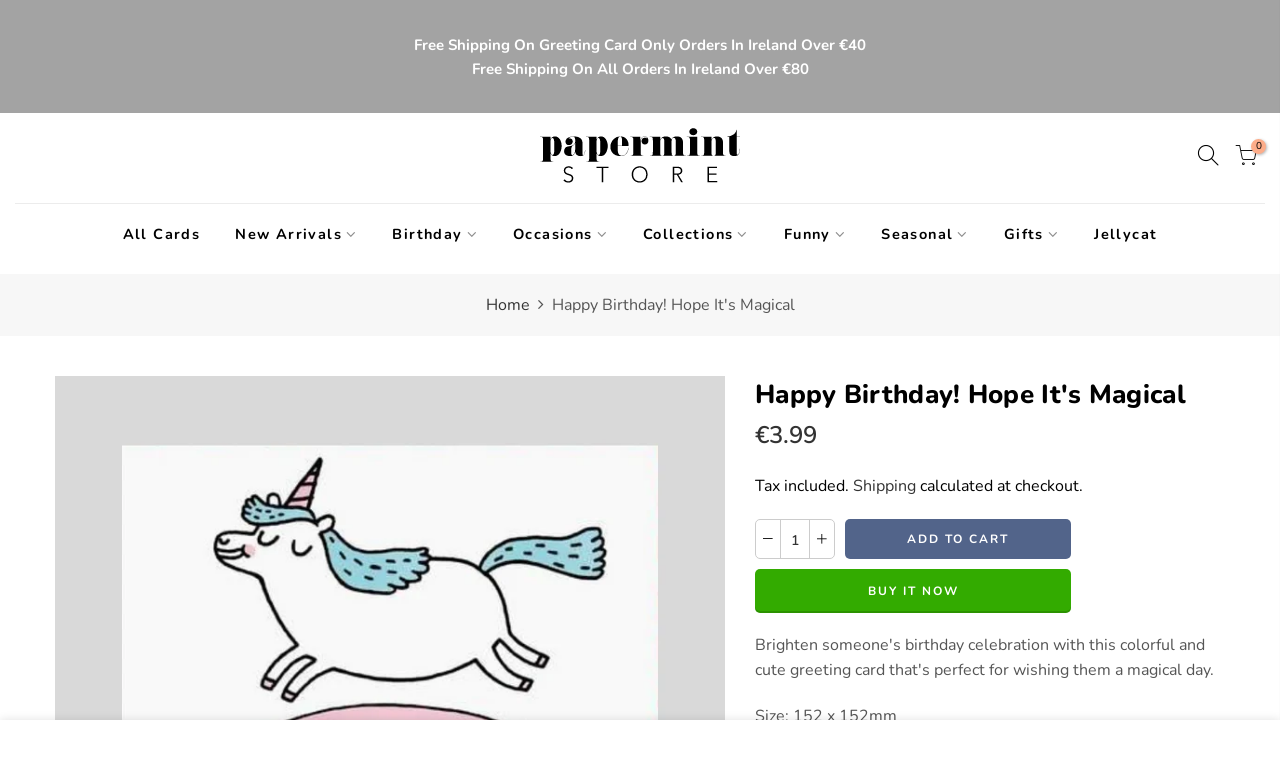

--- FILE ---
content_type: text/html; charset=utf-8
request_url: https://papermintstore.com/products/happy-birthday-hope-its-magical-1
body_size: 22858
content:
<!doctype html>
<html class="no-js" lang="en">
<head>
  <meta charset="utf-8">
  <meta name="viewport" content="width=device-width, initial-scale=1, shrink-to-fit=no, user-scalable=no">
  <meta name="theme-color" content="#52648a">
  <meta name="format-detection" content="telephone=no">
  <link rel="canonical" href="https://papermintstore.com/products/happy-birthday-hope-its-magical-1">
  <link rel="prefetch" as="document" href="https://papermintstore.com">
  <link rel="dns-prefetch" href="https://cdn.shopify.com" crossorigin>
  <link rel="preconnect" href="https://cdn.shopify.com" crossorigin>
  <link rel="preconnect" href="https://monorail-edge.shopifysvc.com">
<link rel="dns-prefetch" href="https://fonts.shopifycdn.com" crossorigin>
    <link rel="preconnect" href="https://fonts.shopify.com" crossorigin>
    <link rel="preload" as="font" href="//papermintstore.com/cdn/fonts/nunito_sans/nunitosans_n4.0276fe080df0ca4e6a22d9cb55aed3ed5ba6b1da.woff2" type="font/woff2" crossorigin>
    <link rel="preload" as="font" href="//papermintstore.com/cdn/fonts/nunito/nunito_n3.c1d7c2242f5519d084eafc479d7cc132bcc8c480.woff2" type="font/woff2" crossorigin>
    <link rel="preload" as="font" href="//papermintstore.com/cdn/fonts/nunito/nunito_n7.37cf9b8cf43b3322f7e6e13ad2aad62ab5dc9109.woff2" type="font/woff2" crossorigin><link rel="preload" as="style" href="//papermintstore.com/cdn/shop/t/8/assets/pre_theme.min.css?v=106157431299716849101627493872">
  <link rel="preload" as="style" href="//papermintstore.com/cdn/shop/t/8/assets/theme.css?enable_css_minification=1&v=6347137891476136861762774500"><title>Happy Birthday! Hope It&#39;s Magical - Papermint Store Cards Dublin Ireland</title><meta name="description" content="Brighten someone&#39;s birthday celebration with this colorful and cute greeting card that&#39;s perfect for wishing them a magical day. Blank inside for your own message"><link rel="shortcut icon" type="image/png" href="//papermintstore.com/cdn/shop/files/Papermint_Store_Logo_93ec88c2-9073-4ea3-bfd1-5b5dbe49348e_32x.jpg?v=1759938959"><link rel="apple-touch-icon-precomposed" type="image/png" sizes="152x152" href="//papermintstore.com/cdn/shop/files/Papermint_Store_Logo_93ec88c2-9073-4ea3-bfd1-5b5dbe49348e_152x.jpg?v=1759938959"><!-- social-meta-tags.liquid --><meta name="keywords" content="Happy Birthday! Hope It&#39;s Magical,Papermint Store,papermintstore.com"/><meta name="author" content="Sarahjunefox"><meta property="og:site_name" content="Papermint Store">
<meta property="og:url" content="https://papermintstore.com/products/happy-birthday-hope-its-magical-1">
<meta property="og:title" content="Happy Birthday! Hope It's Magical">
<meta property="og:type" content="og:product">
<meta property="og:description" content="Brighten someone&#39;s birthday celebration with this colorful and cute greeting card that&#39;s perfect for wishing them a magical day. Blank inside for your own message"><meta property="product:price:amount" content="3.99">
  <meta property="product:price:amount" content="EUR"><meta property="og:image" content="http://papermintstore.com/cdn/shop/products/GEMMAGC-035-SQ_1200x1200.png?v=1596019923"><meta property="og:image:secure_url" content="https://papermintstore.com/cdn/shop/products/GEMMAGC-035-SQ_1200x1200.png?v=1596019923"><meta name="twitter:card" content="summary_large_image">
<meta name="twitter:title" content="Happy Birthday! Hope It's Magical">
<meta name="twitter:description" content="Brighten someone&#39;s birthday celebration with this colorful and cute greeting card that&#39;s perfect for wishing them a magical day. Blank inside for your own message">
<link href="//papermintstore.com/cdn/shop/t/8/assets/pre_theme.min.css?v=106157431299716849101627493872" rel="stylesheet" type="text/css" media="all" /><link rel="preload" as="script" href="//papermintstore.com/cdn/shop/t/8/assets/lazysizes.min.js?v=94949959356002557801627493855">
<link rel="preload" as="script" href="//papermintstore.com/cdn/shop/t/8/assets/nt_vendor2.min.js?v=42422918620433123951627493866">
<script>document.documentElement.className = document.documentElement.className.replace('no-js', 'yes-js');const t_name = "product",designMode = false,t_cartCount = 0,ThemeNameT4='elessi',ThemeNameT42='ThemeIdT4Elessi',themeIDt4 = 125465591973,ck_hostname = 'elessi-2-none',ThemeIdT4 = "true",SopEmlT4="info@papermintstore.com",ThemePuT4 = '#purchase_codet4',t_shop_currency = "EUR", t_moneyFormat = "€{{amount}}", t_cart_url = "\/cart",t_cartadd_url = "\/cart\/add",t_cartchange_url = "\/cart\/change", pr_re_url = "\/recommendations\/products"; try {var T4AgentNT = (navigator.userAgent.indexOf('Chrome-Lighthouse') == -1)}catch(err){var T4AgentNT = true} function onloadt4relcss(_this) {_this.onload=null;if(T4AgentNT){_this.rel='stylesheet'}} (function () {window.onpageshow = function() {if (performance.navigation.type === 2) {document.dispatchEvent(new CustomEvent('cart:refresh'))} }; })();
var T4stt_str = { 
  "PleaseChoosePrOptions":"Please select some product options before adding this product to your cart.", 
  "will_not_ship":"Will not ship until \u003cspan class=\"jsnt\"\u003e{{date}}\u003c\/span\u003e",
  "will_stock_after":"Will be in stock after \u003cspan class=\"jsnt\"\u003e{{date}}\u003c\/span\u003e",
  "added_to_cart": "Product was successfully added to your cart.",
  "view_cart": "View cart",
  "continue_shopping": "Continue Shopping",
  "save_js":"-[sale]%","bannerCountdown":"%D days %H:%M:%S",
  "prItemCountdown":"%D Days %H:%M:%S",
  "countdown_days":"days",
  "countdown_hours":"hours",
  "countdown_mins":"mins",
  "countdown_sec":"secs",
  "multiple_rates": "We found [number_of_rates] shipping rates available for [address], starting at [rate].",
  "one_rate": "We found one shipping rate available for [address].",
  "no_rates": "Sorry, we do not ship to this destination.",
  "rate_value": "[rate_title] at [rate]",
  "agree_checkout": "You must agree with the terms and conditions of sales to check out.",
  "added_text_cp":"Compare products"
};
</script>
<link rel="preload" href="//papermintstore.com/cdn/shop/t/8/assets/style.min.css?v=57010846759343805591627493891" as="style" onload="onloadt4relcss(this)"><link href="//papermintstore.com/cdn/shop/t/8/assets/theme.css?enable_css_minification=1&amp;v=6347137891476136861762774500" rel="stylesheet" type="text/css" media="all" /><link id="sett_clt4" rel="preload" href="//papermintstore.com/cdn/shop/t/8/assets/sett_cl.css?enable_css_minification=1&v=17471370766574090101627493885" as="style" onload="onloadt4relcss(this)"><link rel="preload" as="style" href="//papermintstore.com/cdn/shop/t/8/assets/custom.css?enable_css_minification=1&v=50734945858079776721628589273"><link href="//papermintstore.com/cdn/shop/t/8/assets/custom.css?enable_css_minification=1&amp;v=50734945858079776721628589273" rel="stylesheet" type="text/css" media="all" /><link rel="preload" href="//papermintstore.com/cdn/shop/t/8/assets/line-awesome.min.css?v=36930450349382045261627493859" as="style" onload="onloadt4relcss(this)">
<script id="js_lzt4" src="//papermintstore.com/cdn/shop/t/8/assets/lazysizes.min.js?v=94949959356002557801627493855" defer="defer"></script>
<script src="//papermintstore.com/cdn/shop/t/8/assets/nt_vendor2.min.js?v=42422918620433123951627493866" defer="defer" id="js_ntt4"
  data-theme='//papermintstore.com/cdn/shop/t/8/assets/nt_theme.min.js?v=164657486851147381731627493865'
  data-stt='//papermintstore.com/cdn/shop/t/8/assets/nt_settings.js?enable_js_minification=1&v=176448280933760064701628086231'
  data-cat='//papermintstore.com/cdn/shop/t/8/assets/cat.min.js?v=55297839939450407101627493831' 
  data-sw='//papermintstore.com/cdn/shop/t/8/assets/swatch.min.js?v=177922830294736036231627493893'
  data-prjs='//papermintstore.com/cdn/shop/t/8/assets/produc.min.js?v=66856717831304081821627493873' 
  data-mail='//papermintstore.com/cdn/shop/t/8/assets/platform_mail.min.js?v=120104920183136925081627493871'
  data-my='//papermintstore.com/cdn/shop/t/8/assets/my.js?v=111603181540343972631627493862' data-cusp='//papermintstore.com/cdn/shop/t/8/assets/my.js?v=111603181540343972631627493862' data-cur='//papermintstore.com/cdn/shop/t/8/assets/my.js?v=111603181540343972631627493862' data-mdl='//papermintstore.com/cdn/shop/t/8/assets/module.min.js?v=4705173922121016931627493861'
  data-map='//papermintstore.com/cdn/shop/t/8/assets/maplace.min.js?v=123640464312137447171627493859'
  data-time='//papermintstore.com/cdn/shop/t/8/assets/spacetime.min.js?v=1709'
  data-ins='//papermintstore.com/cdn/shop/t/8/assets/nt_instagram.min.js?v=139140391247222617321627493864'
  data-user='//papermintstore.com/cdn/shop/t/8/assets/interactable.min.js?v=55344545943571421971627493843'
  data-add='//s7.addthis.com/js/300/addthis_widget.js#pubid=ra-56efaa05a768bd19'
  data-klaviyo='//www.klaviyo.com/media/js/public/klaviyo_subscribe.js'
  data-font='iconKalles , fakalles , Pe-icon-7-stroke , Font Awesome 5 Free:n9'
  data-fm=''
  data-spcmn='//papermintstore.com/cdn/shopifycloud/storefront/assets/themes_support/shopify_common-5f594365.js'
  data-cust='//papermintstore.com/cdn/shop/t/8/assets/customerclnt.min.js?v=3252781937110261681627493834'
  data-cusjs='none'
  data-desadm='//papermintstore.com/cdn/shop/t/8/assets/des_adm.min.js?v=11840897805764866731627493835'
  data-otherryv='//papermintstore.com/cdn/shop/t/8/assets/reviewOther.js?enable_js_minification=1&v=100061317786198226251627493884'></script><meta name="google-site-verification" content="uv8eEt5QaMkt4Z2poo7zKtIlYT7pmKQVRgMht6JpFwA" />
    <script>window.performance && window.performance.mark && window.performance.mark('shopify.content_for_header.start');</script><meta name="google-site-verification" content="8UnVux8b020czEv_L6JMSAfvySXSBVbaiX5j21dRbcA">
<meta name="google-site-verification" content="L5Rl3412pEulXXO_e_Wthfu3z1Wfe22u2Q-ISEGJaXk">
<meta id="shopify-digital-wallet" name="shopify-digital-wallet" content="/18803099/digital_wallets/dialog">
<link rel="alternate" type="application/json+oembed" href="https://papermintstore.com/products/happy-birthday-hope-its-magical-1.oembed">
<script async="async" src="/checkouts/internal/preloads.js?locale=en-IE"></script>
<script id="shopify-features" type="application/json">{"accessToken":"496abade8b705789ebdc8f979d054dcf","betas":["rich-media-storefront-analytics"],"domain":"papermintstore.com","predictiveSearch":true,"shopId":18803099,"locale":"en"}</script>
<script>var Shopify = Shopify || {};
Shopify.shop = "paper-mint.myshopify.com";
Shopify.locale = "en";
Shopify.currency = {"active":"EUR","rate":"1.0"};
Shopify.country = "IE";
Shopify.theme = {"name":"Elessi 3","id":125465591973,"schema_name":"Elessi","schema_version":"3.0","theme_store_id":null,"role":"main"};
Shopify.theme.handle = "null";
Shopify.theme.style = {"id":null,"handle":null};
Shopify.cdnHost = "papermintstore.com/cdn";
Shopify.routes = Shopify.routes || {};
Shopify.routes.root = "/";</script>
<script type="module">!function(o){(o.Shopify=o.Shopify||{}).modules=!0}(window);</script>
<script>!function(o){function n(){var o=[];function n(){o.push(Array.prototype.slice.apply(arguments))}return n.q=o,n}var t=o.Shopify=o.Shopify||{};t.loadFeatures=n(),t.autoloadFeatures=n()}(window);</script>
<script id="shop-js-analytics" type="application/json">{"pageType":"product"}</script>
<script defer="defer" async type="module" src="//papermintstore.com/cdn/shopifycloud/shop-js/modules/v2/client.init-shop-cart-sync_BT-GjEfc.en.esm.js"></script>
<script defer="defer" async type="module" src="//papermintstore.com/cdn/shopifycloud/shop-js/modules/v2/chunk.common_D58fp_Oc.esm.js"></script>
<script defer="defer" async type="module" src="//papermintstore.com/cdn/shopifycloud/shop-js/modules/v2/chunk.modal_xMitdFEc.esm.js"></script>
<script type="module">
  await import("//papermintstore.com/cdn/shopifycloud/shop-js/modules/v2/client.init-shop-cart-sync_BT-GjEfc.en.esm.js");
await import("//papermintstore.com/cdn/shopifycloud/shop-js/modules/v2/chunk.common_D58fp_Oc.esm.js");
await import("//papermintstore.com/cdn/shopifycloud/shop-js/modules/v2/chunk.modal_xMitdFEc.esm.js");

  window.Shopify.SignInWithShop?.initShopCartSync?.({"fedCMEnabled":true,"windoidEnabled":true});

</script>
<script>(function() {
  var isLoaded = false;
  function asyncLoad() {
    if (isLoaded) return;
    isLoaded = true;
    var urls = ["https:\/\/chimpstatic.com\/mcjs-connected\/js\/users\/d3d48b07fdf702ffcef1bf5a5\/dc819b2dded633ebce3455639.js?shop=paper-mint.myshopify.com","https:\/\/d1ac7owlocyo08.cloudfront.net\/storage\/scripts\/paper-mint.20250207160031.scripttag.js?shop=paper-mint.myshopify.com"];
    for (var i = 0; i < urls.length; i++) {
      var s = document.createElement('script');
      s.type = 'text/javascript';
      s.async = true;
      s.src = urls[i];
      var x = document.getElementsByTagName('script')[0];
      x.parentNode.insertBefore(s, x);
    }
  };
  if(window.attachEvent) {
    window.attachEvent('onload', asyncLoad);
  } else {
    window.addEventListener('load', asyncLoad, false);
  }
})();</script>
<script id="__st">var __st={"a":18803099,"offset":0,"reqid":"29870b96-5b3c-463d-a688-6d3ae23ac39c-1769032837","pageurl":"papermintstore.com\/products\/happy-birthday-hope-its-magical-1","u":"f02c8a2bb64a","p":"product","rtyp":"product","rid":5467836055717};</script>
<script>window.ShopifyPaypalV4VisibilityTracking = true;</script>
<script id="captcha-bootstrap">!function(){'use strict';const t='contact',e='account',n='new_comment',o=[[t,t],['blogs',n],['comments',n],[t,'customer']],c=[[e,'customer_login'],[e,'guest_login'],[e,'recover_customer_password'],[e,'create_customer']],r=t=>t.map((([t,e])=>`form[action*='/${t}']:not([data-nocaptcha='true']) input[name='form_type'][value='${e}']`)).join(','),a=t=>()=>t?[...document.querySelectorAll(t)].map((t=>t.form)):[];function s(){const t=[...o],e=r(t);return a(e)}const i='password',u='form_key',d=['recaptcha-v3-token','g-recaptcha-response','h-captcha-response',i],f=()=>{try{return window.sessionStorage}catch{return}},m='__shopify_v',_=t=>t.elements[u];function p(t,e,n=!1){try{const o=window.sessionStorage,c=JSON.parse(o.getItem(e)),{data:r}=function(t){const{data:e,action:n}=t;return t[m]||n?{data:e,action:n}:{data:t,action:n}}(c);for(const[e,n]of Object.entries(r))t.elements[e]&&(t.elements[e].value=n);n&&o.removeItem(e)}catch(o){console.error('form repopulation failed',{error:o})}}const l='form_type',E='cptcha';function T(t){t.dataset[E]=!0}const w=window,h=w.document,L='Shopify',v='ce_forms',y='captcha';let A=!1;((t,e)=>{const n=(g='f06e6c50-85a8-45c8-87d0-21a2b65856fe',I='https://cdn.shopify.com/shopifycloud/storefront-forms-hcaptcha/ce_storefront_forms_captcha_hcaptcha.v1.5.2.iife.js',D={infoText:'Protected by hCaptcha',privacyText:'Privacy',termsText:'Terms'},(t,e,n)=>{const o=w[L][v],c=o.bindForm;if(c)return c(t,g,e,D).then(n);var r;o.q.push([[t,g,e,D],n]),r=I,A||(h.body.append(Object.assign(h.createElement('script'),{id:'captcha-provider',async:!0,src:r})),A=!0)});var g,I,D;w[L]=w[L]||{},w[L][v]=w[L][v]||{},w[L][v].q=[],w[L][y]=w[L][y]||{},w[L][y].protect=function(t,e){n(t,void 0,e),T(t)},Object.freeze(w[L][y]),function(t,e,n,w,h,L){const[v,y,A,g]=function(t,e,n){const i=e?o:[],u=t?c:[],d=[...i,...u],f=r(d),m=r(i),_=r(d.filter((([t,e])=>n.includes(e))));return[a(f),a(m),a(_),s()]}(w,h,L),I=t=>{const e=t.target;return e instanceof HTMLFormElement?e:e&&e.form},D=t=>v().includes(t);t.addEventListener('submit',(t=>{const e=I(t);if(!e)return;const n=D(e)&&!e.dataset.hcaptchaBound&&!e.dataset.recaptchaBound,o=_(e),c=g().includes(e)&&(!o||!o.value);(n||c)&&t.preventDefault(),c&&!n&&(function(t){try{if(!f())return;!function(t){const e=f();if(!e)return;const n=_(t);if(!n)return;const o=n.value;o&&e.removeItem(o)}(t);const e=Array.from(Array(32),(()=>Math.random().toString(36)[2])).join('');!function(t,e){_(t)||t.append(Object.assign(document.createElement('input'),{type:'hidden',name:u})),t.elements[u].value=e}(t,e),function(t,e){const n=f();if(!n)return;const o=[...t.querySelectorAll(`input[type='${i}']`)].map((({name:t})=>t)),c=[...d,...o],r={};for(const[a,s]of new FormData(t).entries())c.includes(a)||(r[a]=s);n.setItem(e,JSON.stringify({[m]:1,action:t.action,data:r}))}(t,e)}catch(e){console.error('failed to persist form',e)}}(e),e.submit())}));const S=(t,e)=>{t&&!t.dataset[E]&&(n(t,e.some((e=>e===t))),T(t))};for(const o of['focusin','change'])t.addEventListener(o,(t=>{const e=I(t);D(e)&&S(e,y())}));const B=e.get('form_key'),M=e.get(l),P=B&&M;t.addEventListener('DOMContentLoaded',(()=>{const t=y();if(P)for(const e of t)e.elements[l].value===M&&p(e,B);[...new Set([...A(),...v().filter((t=>'true'===t.dataset.shopifyCaptcha))])].forEach((e=>S(e,t)))}))}(h,new URLSearchParams(w.location.search),n,t,e,['guest_login'])})(!0,!0)}();</script>
<script integrity="sha256-4kQ18oKyAcykRKYeNunJcIwy7WH5gtpwJnB7kiuLZ1E=" data-source-attribution="shopify.loadfeatures" defer="defer" src="//papermintstore.com/cdn/shopifycloud/storefront/assets/storefront/load_feature-a0a9edcb.js" crossorigin="anonymous"></script>
<script data-source-attribution="shopify.dynamic_checkout.dynamic.init">var Shopify=Shopify||{};Shopify.PaymentButton=Shopify.PaymentButton||{isStorefrontPortableWallets:!0,init:function(){window.Shopify.PaymentButton.init=function(){};var t=document.createElement("script");t.src="https://papermintstore.com/cdn/shopifycloud/portable-wallets/latest/portable-wallets.en.js",t.type="module",document.head.appendChild(t)}};
</script>
<script data-source-attribution="shopify.dynamic_checkout.buyer_consent">
  function portableWalletsHideBuyerConsent(e){var t=document.getElementById("shopify-buyer-consent"),n=document.getElementById("shopify-subscription-policy-button");t&&n&&(t.classList.add("hidden"),t.setAttribute("aria-hidden","true"),n.removeEventListener("click",e))}function portableWalletsShowBuyerConsent(e){var t=document.getElementById("shopify-buyer-consent"),n=document.getElementById("shopify-subscription-policy-button");t&&n&&(t.classList.remove("hidden"),t.removeAttribute("aria-hidden"),n.addEventListener("click",e))}window.Shopify?.PaymentButton&&(window.Shopify.PaymentButton.hideBuyerConsent=portableWalletsHideBuyerConsent,window.Shopify.PaymentButton.showBuyerConsent=portableWalletsShowBuyerConsent);
</script>
<script>
  function portableWalletsCleanup(e){e&&e.src&&console.error("Failed to load portable wallets script "+e.src);var t=document.querySelectorAll("shopify-accelerated-checkout .shopify-payment-button__skeleton, shopify-accelerated-checkout-cart .wallet-cart-button__skeleton"),e=document.getElementById("shopify-buyer-consent");for(let e=0;e<t.length;e++)t[e].remove();e&&e.remove()}function portableWalletsNotLoadedAsModule(e){e instanceof ErrorEvent&&"string"==typeof e.message&&e.message.includes("import.meta")&&"string"==typeof e.filename&&e.filename.includes("portable-wallets")&&(window.removeEventListener("error",portableWalletsNotLoadedAsModule),window.Shopify.PaymentButton.failedToLoad=e,"loading"===document.readyState?document.addEventListener("DOMContentLoaded",window.Shopify.PaymentButton.init):window.Shopify.PaymentButton.init())}window.addEventListener("error",portableWalletsNotLoadedAsModule);
</script>

<script type="module" src="https://papermintstore.com/cdn/shopifycloud/portable-wallets/latest/portable-wallets.en.js" onError="portableWalletsCleanup(this)" crossorigin="anonymous"></script>
<script nomodule>
  document.addEventListener("DOMContentLoaded", portableWalletsCleanup);
</script>

<link id="shopify-accelerated-checkout-styles" rel="stylesheet" media="screen" href="https://papermintstore.com/cdn/shopifycloud/portable-wallets/latest/accelerated-checkout-backwards-compat.css" crossorigin="anonymous">
<style id="shopify-accelerated-checkout-cart">
        #shopify-buyer-consent {
  margin-top: 1em;
  display: inline-block;
  width: 100%;
}

#shopify-buyer-consent.hidden {
  display: none;
}

#shopify-subscription-policy-button {
  background: none;
  border: none;
  padding: 0;
  text-decoration: underline;
  font-size: inherit;
  cursor: pointer;
}

#shopify-subscription-policy-button::before {
  box-shadow: none;
}

      </style>

<script>window.performance && window.performance.mark && window.performance.mark('shopify.content_for_header.end');</script> 
  <!-- Global site tag (gtag.js) - Google AdWords: 387742125 -->
<script async src="https://www.googletagmanager.com/gtag/js?id=AW-387742125"></script>
<script>
  window.dataLayer = window.dataLayer || [];
  function gtag(){dataLayer.push(arguments);}
  gtag('js', new Date());

  gtag('config', 'AW-387742125');
</script>
<link href="https://monorail-edge.shopifysvc.com" rel="dns-prefetch">
<script>(function(){if ("sendBeacon" in navigator && "performance" in window) {try {var session_token_from_headers = performance.getEntriesByType('navigation')[0].serverTiming.find(x => x.name == '_s').description;} catch {var session_token_from_headers = undefined;}var session_cookie_matches = document.cookie.match(/_shopify_s=([^;]*)/);var session_token_from_cookie = session_cookie_matches && session_cookie_matches.length === 2 ? session_cookie_matches[1] : "";var session_token = session_token_from_headers || session_token_from_cookie || "";function handle_abandonment_event(e) {var entries = performance.getEntries().filter(function(entry) {return /monorail-edge.shopifysvc.com/.test(entry.name);});if (!window.abandonment_tracked && entries.length === 0) {window.abandonment_tracked = true;var currentMs = Date.now();var navigation_start = performance.timing.navigationStart;var payload = {shop_id: 18803099,url: window.location.href,navigation_start,duration: currentMs - navigation_start,session_token,page_type: "product"};window.navigator.sendBeacon("https://monorail-edge.shopifysvc.com/v1/produce", JSON.stringify({schema_id: "online_store_buyer_site_abandonment/1.1",payload: payload,metadata: {event_created_at_ms: currentMs,event_sent_at_ms: currentMs}}));}}window.addEventListener('pagehide', handle_abandonment_event);}}());</script>
<script id="web-pixels-manager-setup">(function e(e,d,r,n,o){if(void 0===o&&(o={}),!Boolean(null===(a=null===(i=window.Shopify)||void 0===i?void 0:i.analytics)||void 0===a?void 0:a.replayQueue)){var i,a;window.Shopify=window.Shopify||{};var t=window.Shopify;t.analytics=t.analytics||{};var s=t.analytics;s.replayQueue=[],s.publish=function(e,d,r){return s.replayQueue.push([e,d,r]),!0};try{self.performance.mark("wpm:start")}catch(e){}var l=function(){var e={modern:/Edge?\/(1{2}[4-9]|1[2-9]\d|[2-9]\d{2}|\d{4,})\.\d+(\.\d+|)|Firefox\/(1{2}[4-9]|1[2-9]\d|[2-9]\d{2}|\d{4,})\.\d+(\.\d+|)|Chrom(ium|e)\/(9{2}|\d{3,})\.\d+(\.\d+|)|(Maci|X1{2}).+ Version\/(15\.\d+|(1[6-9]|[2-9]\d|\d{3,})\.\d+)([,.]\d+|)( \(\w+\)|)( Mobile\/\w+|) Safari\/|Chrome.+OPR\/(9{2}|\d{3,})\.\d+\.\d+|(CPU[ +]OS|iPhone[ +]OS|CPU[ +]iPhone|CPU IPhone OS|CPU iPad OS)[ +]+(15[._]\d+|(1[6-9]|[2-9]\d|\d{3,})[._]\d+)([._]\d+|)|Android:?[ /-](13[3-9]|1[4-9]\d|[2-9]\d{2}|\d{4,})(\.\d+|)(\.\d+|)|Android.+Firefox\/(13[5-9]|1[4-9]\d|[2-9]\d{2}|\d{4,})\.\d+(\.\d+|)|Android.+Chrom(ium|e)\/(13[3-9]|1[4-9]\d|[2-9]\d{2}|\d{4,})\.\d+(\.\d+|)|SamsungBrowser\/([2-9]\d|\d{3,})\.\d+/,legacy:/Edge?\/(1[6-9]|[2-9]\d|\d{3,})\.\d+(\.\d+|)|Firefox\/(5[4-9]|[6-9]\d|\d{3,})\.\d+(\.\d+|)|Chrom(ium|e)\/(5[1-9]|[6-9]\d|\d{3,})\.\d+(\.\d+|)([\d.]+$|.*Safari\/(?![\d.]+ Edge\/[\d.]+$))|(Maci|X1{2}).+ Version\/(10\.\d+|(1[1-9]|[2-9]\d|\d{3,})\.\d+)([,.]\d+|)( \(\w+\)|)( Mobile\/\w+|) Safari\/|Chrome.+OPR\/(3[89]|[4-9]\d|\d{3,})\.\d+\.\d+|(CPU[ +]OS|iPhone[ +]OS|CPU[ +]iPhone|CPU IPhone OS|CPU iPad OS)[ +]+(10[._]\d+|(1[1-9]|[2-9]\d|\d{3,})[._]\d+)([._]\d+|)|Android:?[ /-](13[3-9]|1[4-9]\d|[2-9]\d{2}|\d{4,})(\.\d+|)(\.\d+|)|Mobile Safari.+OPR\/([89]\d|\d{3,})\.\d+\.\d+|Android.+Firefox\/(13[5-9]|1[4-9]\d|[2-9]\d{2}|\d{4,})\.\d+(\.\d+|)|Android.+Chrom(ium|e)\/(13[3-9]|1[4-9]\d|[2-9]\d{2}|\d{4,})\.\d+(\.\d+|)|Android.+(UC? ?Browser|UCWEB|U3)[ /]?(15\.([5-9]|\d{2,})|(1[6-9]|[2-9]\d|\d{3,})\.\d+)\.\d+|SamsungBrowser\/(5\.\d+|([6-9]|\d{2,})\.\d+)|Android.+MQ{2}Browser\/(14(\.(9|\d{2,})|)|(1[5-9]|[2-9]\d|\d{3,})(\.\d+|))(\.\d+|)|K[Aa][Ii]OS\/(3\.\d+|([4-9]|\d{2,})\.\d+)(\.\d+|)/},d=e.modern,r=e.legacy,n=navigator.userAgent;return n.match(d)?"modern":n.match(r)?"legacy":"unknown"}(),u="modern"===l?"modern":"legacy",c=(null!=n?n:{modern:"",legacy:""})[u],f=function(e){return[e.baseUrl,"/wpm","/b",e.hashVersion,"modern"===e.buildTarget?"m":"l",".js"].join("")}({baseUrl:d,hashVersion:r,buildTarget:u}),m=function(e){var d=e.version,r=e.bundleTarget,n=e.surface,o=e.pageUrl,i=e.monorailEndpoint;return{emit:function(e){var a=e.status,t=e.errorMsg,s=(new Date).getTime(),l=JSON.stringify({metadata:{event_sent_at_ms:s},events:[{schema_id:"web_pixels_manager_load/3.1",payload:{version:d,bundle_target:r,page_url:o,status:a,surface:n,error_msg:t},metadata:{event_created_at_ms:s}}]});if(!i)return console&&console.warn&&console.warn("[Web Pixels Manager] No Monorail endpoint provided, skipping logging."),!1;try{return self.navigator.sendBeacon.bind(self.navigator)(i,l)}catch(e){}var u=new XMLHttpRequest;try{return u.open("POST",i,!0),u.setRequestHeader("Content-Type","text/plain"),u.send(l),!0}catch(e){return console&&console.warn&&console.warn("[Web Pixels Manager] Got an unhandled error while logging to Monorail."),!1}}}}({version:r,bundleTarget:l,surface:e.surface,pageUrl:self.location.href,monorailEndpoint:e.monorailEndpoint});try{o.browserTarget=l,function(e){var d=e.src,r=e.async,n=void 0===r||r,o=e.onload,i=e.onerror,a=e.sri,t=e.scriptDataAttributes,s=void 0===t?{}:t,l=document.createElement("script"),u=document.querySelector("head"),c=document.querySelector("body");if(l.async=n,l.src=d,a&&(l.integrity=a,l.crossOrigin="anonymous"),s)for(var f in s)if(Object.prototype.hasOwnProperty.call(s,f))try{l.dataset[f]=s[f]}catch(e){}if(o&&l.addEventListener("load",o),i&&l.addEventListener("error",i),u)u.appendChild(l);else{if(!c)throw new Error("Did not find a head or body element to append the script");c.appendChild(l)}}({src:f,async:!0,onload:function(){if(!function(){var e,d;return Boolean(null===(d=null===(e=window.Shopify)||void 0===e?void 0:e.analytics)||void 0===d?void 0:d.initialized)}()){var d=window.webPixelsManager.init(e)||void 0;if(d){var r=window.Shopify.analytics;r.replayQueue.forEach((function(e){var r=e[0],n=e[1],o=e[2];d.publishCustomEvent(r,n,o)})),r.replayQueue=[],r.publish=d.publishCustomEvent,r.visitor=d.visitor,r.initialized=!0}}},onerror:function(){return m.emit({status:"failed",errorMsg:"".concat(f," has failed to load")})},sri:function(e){var d=/^sha384-[A-Za-z0-9+/=]+$/;return"string"==typeof e&&d.test(e)}(c)?c:"",scriptDataAttributes:o}),m.emit({status:"loading"})}catch(e){m.emit({status:"failed",errorMsg:(null==e?void 0:e.message)||"Unknown error"})}}})({shopId: 18803099,storefrontBaseUrl: "https://papermintstore.com",extensionsBaseUrl: "https://extensions.shopifycdn.com/cdn/shopifycloud/web-pixels-manager",monorailEndpoint: "https://monorail-edge.shopifysvc.com/unstable/produce_batch",surface: "storefront-renderer",enabledBetaFlags: ["2dca8a86"],webPixelsConfigList: [{"id":"1075249486","configuration":"{\"config\":\"{\\\"pixel_id\\\":\\\"G-80QQC1XXV3\\\",\\\"target_country\\\":\\\"IE\\\",\\\"gtag_events\\\":[{\\\"type\\\":\\\"begin_checkout\\\",\\\"action_label\\\":\\\"G-80QQC1XXV3\\\"},{\\\"type\\\":\\\"search\\\",\\\"action_label\\\":\\\"G-80QQC1XXV3\\\"},{\\\"type\\\":\\\"view_item\\\",\\\"action_label\\\":[\\\"G-80QQC1XXV3\\\",\\\"MC-BKMFR6YPZ1\\\"]},{\\\"type\\\":\\\"purchase\\\",\\\"action_label\\\":[\\\"G-80QQC1XXV3\\\",\\\"MC-BKMFR6YPZ1\\\"]},{\\\"type\\\":\\\"page_view\\\",\\\"action_label\\\":[\\\"G-80QQC1XXV3\\\",\\\"MC-BKMFR6YPZ1\\\"]},{\\\"type\\\":\\\"add_payment_info\\\",\\\"action_label\\\":\\\"G-80QQC1XXV3\\\"},{\\\"type\\\":\\\"add_to_cart\\\",\\\"action_label\\\":\\\"G-80QQC1XXV3\\\"}],\\\"enable_monitoring_mode\\\":false}\"}","eventPayloadVersion":"v1","runtimeContext":"OPEN","scriptVersion":"b2a88bafab3e21179ed38636efcd8a93","type":"APP","apiClientId":1780363,"privacyPurposes":[],"dataSharingAdjustments":{"protectedCustomerApprovalScopes":["read_customer_address","read_customer_email","read_customer_name","read_customer_personal_data","read_customer_phone"]}},{"id":"shopify-app-pixel","configuration":"{}","eventPayloadVersion":"v1","runtimeContext":"STRICT","scriptVersion":"0450","apiClientId":"shopify-pixel","type":"APP","privacyPurposes":["ANALYTICS","MARKETING"]},{"id":"shopify-custom-pixel","eventPayloadVersion":"v1","runtimeContext":"LAX","scriptVersion":"0450","apiClientId":"shopify-pixel","type":"CUSTOM","privacyPurposes":["ANALYTICS","MARKETING"]}],isMerchantRequest: false,initData: {"shop":{"name":"Papermint Store","paymentSettings":{"currencyCode":"EUR"},"myshopifyDomain":"paper-mint.myshopify.com","countryCode":"IE","storefrontUrl":"https:\/\/papermintstore.com"},"customer":null,"cart":null,"checkout":null,"productVariants":[{"price":{"amount":3.99,"currencyCode":"EUR"},"product":{"title":"Happy Birthday! Hope It's Magical","vendor":"Gemma Correll","id":"5467836055717","untranslatedTitle":"Happy Birthday! Hope It's Magical","url":"\/products\/happy-birthday-hope-its-magical-1","type":"Cards"},"id":"35356014510245","image":{"src":"\/\/papermintstore.com\/cdn\/shop\/products\/GEMMAGC-035-SQ.png?v=1596019923"},"sku":"GEMMAGC-035-SQ","title":"Default Title","untranslatedTitle":"Default Title"}],"purchasingCompany":null},},"https://papermintstore.com/cdn","fcfee988w5aeb613cpc8e4bc33m6693e112",{"modern":"","legacy":""},{"shopId":"18803099","storefrontBaseUrl":"https:\/\/papermintstore.com","extensionBaseUrl":"https:\/\/extensions.shopifycdn.com\/cdn\/shopifycloud\/web-pixels-manager","surface":"storefront-renderer","enabledBetaFlags":"[\"2dca8a86\"]","isMerchantRequest":"false","hashVersion":"fcfee988w5aeb613cpc8e4bc33m6693e112","publish":"custom","events":"[[\"page_viewed\",{}],[\"product_viewed\",{\"productVariant\":{\"price\":{\"amount\":3.99,\"currencyCode\":\"EUR\"},\"product\":{\"title\":\"Happy Birthday! Hope It's Magical\",\"vendor\":\"Gemma Correll\",\"id\":\"5467836055717\",\"untranslatedTitle\":\"Happy Birthday! Hope It's Magical\",\"url\":\"\/products\/happy-birthday-hope-its-magical-1\",\"type\":\"Cards\"},\"id\":\"35356014510245\",\"image\":{\"src\":\"\/\/papermintstore.com\/cdn\/shop\/products\/GEMMAGC-035-SQ.png?v=1596019923\"},\"sku\":\"GEMMAGC-035-SQ\",\"title\":\"Default Title\",\"untranslatedTitle\":\"Default Title\"}}]]"});</script><script>
  window.ShopifyAnalytics = window.ShopifyAnalytics || {};
  window.ShopifyAnalytics.meta = window.ShopifyAnalytics.meta || {};
  window.ShopifyAnalytics.meta.currency = 'EUR';
  var meta = {"product":{"id":5467836055717,"gid":"gid:\/\/shopify\/Product\/5467836055717","vendor":"Gemma Correll","type":"Cards","handle":"happy-birthday-hope-its-magical-1","variants":[{"id":35356014510245,"price":399,"name":"Happy Birthday! Hope It's Magical","public_title":null,"sku":"GEMMAGC-035-SQ"}],"remote":false},"page":{"pageType":"product","resourceType":"product","resourceId":5467836055717,"requestId":"29870b96-5b3c-463d-a688-6d3ae23ac39c-1769032837"}};
  for (var attr in meta) {
    window.ShopifyAnalytics.meta[attr] = meta[attr];
  }
</script>
<script class="analytics">
  (function () {
    var customDocumentWrite = function(content) {
      var jquery = null;

      if (window.jQuery) {
        jquery = window.jQuery;
      } else if (window.Checkout && window.Checkout.$) {
        jquery = window.Checkout.$;
      }

      if (jquery) {
        jquery('body').append(content);
      }
    };

    var hasLoggedConversion = function(token) {
      if (token) {
        return document.cookie.indexOf('loggedConversion=' + token) !== -1;
      }
      return false;
    }

    var setCookieIfConversion = function(token) {
      if (token) {
        var twoMonthsFromNow = new Date(Date.now());
        twoMonthsFromNow.setMonth(twoMonthsFromNow.getMonth() + 2);

        document.cookie = 'loggedConversion=' + token + '; expires=' + twoMonthsFromNow;
      }
    }

    var trekkie = window.ShopifyAnalytics.lib = window.trekkie = window.trekkie || [];
    if (trekkie.integrations) {
      return;
    }
    trekkie.methods = [
      'identify',
      'page',
      'ready',
      'track',
      'trackForm',
      'trackLink'
    ];
    trekkie.factory = function(method) {
      return function() {
        var args = Array.prototype.slice.call(arguments);
        args.unshift(method);
        trekkie.push(args);
        return trekkie;
      };
    };
    for (var i = 0; i < trekkie.methods.length; i++) {
      var key = trekkie.methods[i];
      trekkie[key] = trekkie.factory(key);
    }
    trekkie.load = function(config) {
      trekkie.config = config || {};
      trekkie.config.initialDocumentCookie = document.cookie;
      var first = document.getElementsByTagName('script')[0];
      var script = document.createElement('script');
      script.type = 'text/javascript';
      script.onerror = function(e) {
        var scriptFallback = document.createElement('script');
        scriptFallback.type = 'text/javascript';
        scriptFallback.onerror = function(error) {
                var Monorail = {
      produce: function produce(monorailDomain, schemaId, payload) {
        var currentMs = new Date().getTime();
        var event = {
          schema_id: schemaId,
          payload: payload,
          metadata: {
            event_created_at_ms: currentMs,
            event_sent_at_ms: currentMs
          }
        };
        return Monorail.sendRequest("https://" + monorailDomain + "/v1/produce", JSON.stringify(event));
      },
      sendRequest: function sendRequest(endpointUrl, payload) {
        // Try the sendBeacon API
        if (window && window.navigator && typeof window.navigator.sendBeacon === 'function' && typeof window.Blob === 'function' && !Monorail.isIos12()) {
          var blobData = new window.Blob([payload], {
            type: 'text/plain'
          });

          if (window.navigator.sendBeacon(endpointUrl, blobData)) {
            return true;
          } // sendBeacon was not successful

        } // XHR beacon

        var xhr = new XMLHttpRequest();

        try {
          xhr.open('POST', endpointUrl);
          xhr.setRequestHeader('Content-Type', 'text/plain');
          xhr.send(payload);
        } catch (e) {
          console.log(e);
        }

        return false;
      },
      isIos12: function isIos12() {
        return window.navigator.userAgent.lastIndexOf('iPhone; CPU iPhone OS 12_') !== -1 || window.navigator.userAgent.lastIndexOf('iPad; CPU OS 12_') !== -1;
      }
    };
    Monorail.produce('monorail-edge.shopifysvc.com',
      'trekkie_storefront_load_errors/1.1',
      {shop_id: 18803099,
      theme_id: 125465591973,
      app_name: "storefront",
      context_url: window.location.href,
      source_url: "//papermintstore.com/cdn/s/trekkie.storefront.cd680fe47e6c39ca5d5df5f0a32d569bc48c0f27.min.js"});

        };
        scriptFallback.async = true;
        scriptFallback.src = '//papermintstore.com/cdn/s/trekkie.storefront.cd680fe47e6c39ca5d5df5f0a32d569bc48c0f27.min.js';
        first.parentNode.insertBefore(scriptFallback, first);
      };
      script.async = true;
      script.src = '//papermintstore.com/cdn/s/trekkie.storefront.cd680fe47e6c39ca5d5df5f0a32d569bc48c0f27.min.js';
      first.parentNode.insertBefore(script, first);
    };
    trekkie.load(
      {"Trekkie":{"appName":"storefront","development":false,"defaultAttributes":{"shopId":18803099,"isMerchantRequest":null,"themeId":125465591973,"themeCityHash":"10354853408184680843","contentLanguage":"en","currency":"EUR","eventMetadataId":"f24d35fe-5627-405b-ab7a-bf1cbdb7ee1b"},"isServerSideCookieWritingEnabled":true,"monorailRegion":"shop_domain","enabledBetaFlags":["65f19447"]},"Session Attribution":{},"S2S":{"facebookCapiEnabled":false,"source":"trekkie-storefront-renderer","apiClientId":580111}}
    );

    var loaded = false;
    trekkie.ready(function() {
      if (loaded) return;
      loaded = true;

      window.ShopifyAnalytics.lib = window.trekkie;

      var originalDocumentWrite = document.write;
      document.write = customDocumentWrite;
      try { window.ShopifyAnalytics.merchantGoogleAnalytics.call(this); } catch(error) {};
      document.write = originalDocumentWrite;

      window.ShopifyAnalytics.lib.page(null,{"pageType":"product","resourceType":"product","resourceId":5467836055717,"requestId":"29870b96-5b3c-463d-a688-6d3ae23ac39c-1769032837","shopifyEmitted":true});

      var match = window.location.pathname.match(/checkouts\/(.+)\/(thank_you|post_purchase)/)
      var token = match? match[1]: undefined;
      if (!hasLoggedConversion(token)) {
        setCookieIfConversion(token);
        window.ShopifyAnalytics.lib.track("Viewed Product",{"currency":"EUR","variantId":35356014510245,"productId":5467836055717,"productGid":"gid:\/\/shopify\/Product\/5467836055717","name":"Happy Birthday! Hope It's Magical","price":"3.99","sku":"GEMMAGC-035-SQ","brand":"Gemma Correll","variant":null,"category":"Cards","nonInteraction":true,"remote":false},undefined,undefined,{"shopifyEmitted":true});
      window.ShopifyAnalytics.lib.track("monorail:\/\/trekkie_storefront_viewed_product\/1.1",{"currency":"EUR","variantId":35356014510245,"productId":5467836055717,"productGid":"gid:\/\/shopify\/Product\/5467836055717","name":"Happy Birthday! Hope It's Magical","price":"3.99","sku":"GEMMAGC-035-SQ","brand":"Gemma Correll","variant":null,"category":"Cards","nonInteraction":true,"remote":false,"referer":"https:\/\/papermintstore.com\/products\/happy-birthday-hope-its-magical-1"});
      }
    });


        var eventsListenerScript = document.createElement('script');
        eventsListenerScript.async = true;
        eventsListenerScript.src = "//papermintstore.com/cdn/shopifycloud/storefront/assets/shop_events_listener-3da45d37.js";
        document.getElementsByTagName('head')[0].appendChild(eventsListenerScript);

})();</script>
  <script>
  if (!window.ga || (window.ga && typeof window.ga !== 'function')) {
    window.ga = function ga() {
      (window.ga.q = window.ga.q || []).push(arguments);
      if (window.Shopify && window.Shopify.analytics && typeof window.Shopify.analytics.publish === 'function') {
        window.Shopify.analytics.publish("ga_stub_called", {}, {sendTo: "google_osp_migration"});
      }
      console.error("Shopify's Google Analytics stub called with:", Array.from(arguments), "\nSee https://help.shopify.com/manual/promoting-marketing/pixels/pixel-migration#google for more information.");
    };
    if (window.Shopify && window.Shopify.analytics && typeof window.Shopify.analytics.publish === 'function') {
      window.Shopify.analytics.publish("ga_stub_initialized", {}, {sendTo: "google_osp_migration"});
    }
  }
</script>
<script
  defer
  src="https://papermintstore.com/cdn/shopifycloud/perf-kit/shopify-perf-kit-3.0.4.min.js"
  data-application="storefront-renderer"
  data-shop-id="18803099"
  data-render-region="gcp-us-east1"
  data-page-type="product"
  data-theme-instance-id="125465591973"
  data-theme-name="Elessi"
  data-theme-version="3.0"
  data-monorail-region="shop_domain"
  data-resource-timing-sampling-rate="10"
  data-shs="true"
  data-shs-beacon="true"
  data-shs-export-with-fetch="true"
  data-shs-logs-sample-rate="1"
  data-shs-beacon-endpoint="https://papermintstore.com/api/collect"
></script>
</head>
<body class="elessi_3-0 antialiased lazy_icons min_cqty_0 btnt4_style_1 zoom_tp_2 css_scrollbar template-product js_search_true cart_pos_side kalles_toolbar_false hover_img2 swatch_style_rounded swatch_list_size_small label_style_rectangular wrapper_full_width header_full_true header_sticky_true hide_scrolld_false des_header_4 h_transparent_false h_tr_top_false h_banner_false top_bar_true catalog_mode_false cat_sticky_false prs_bordered_grid_1 prs_sw_limit_false search_pos_canvas t4_compare_false dark_mode_false h_chan_space_false pp_cp_false type_quickview_1 size_des_1 t4_cart_count_0  lazyloadt4s rtl_false"><a class="in-page-link visually-hidden skip-link" href="#nt_content">Skip to content</a>
<div id="ld_cl_bar" class="op__0 pe_none"></div><div id="nt_wrapper"><header id="ntheader" class="ntheader header_4 h_icon_iccl"><div class="ntheader_wrapper pr z_200"><div id="shopify-section-header_top" class="shopify-section"><div class="h__top bgbl pt__10 pb__10 fs__12 flex fl_center al_center"><div class="container">
   <div class="row al_center"><div class="col-lg-12 col-12 tc tl_lg col-md-12 dn_false_1024"><div class="header-text">Free Shipping On Greeting Card Only Orders In Ireland Over €40</div></div><div class="col-lg-12 col-12 tc col-md-12 tr_lg dn_false_1024"><div class="header-text"><span class="cr"></span>Free Shipping On All Orders In Ireland Over €80</div></div></div>
</div></div><style data-shopify>.h__top {min-height:113px;font-size:15px;}h__top,.h__top.bgbl { background-color: #a3a3a3;color:#ffffff } .header-text >.cg,.h__top .nt_currency,.h__top .nt-social .cb { color:#ffffff  } .h__top .cr { color:#ffffff  } .header-text >a:not(.cg),.dark_mode_true .header-text>a:not(.cg) { color:#222222  }</style></div><div id="shopify-section-header_4" class="shopify-section sp_header_mid"><div class="header__mid"><div class="container">
     <div class="row al_center css_h_se">
        <div class="col-lg-3 col-md-3 col-3"><a href="/" data-id='#nt_menu_canvas' class="push_side push-menu-btn dn_lg lh__1 flex al_center"><svg xmlns="http://www.w3.org/2000/svg" width="30" height="16" viewBox="0 0 30 16"><rect width="30" height="1.5"></rect><rect y="7" width="20" height="1.5"></rect><rect y="14" width="30" height="1.5"></rect></svg></a><div class="dn db_lg cus_txt_h">
</div>  
        </div>
        <div class="col-lg-6 col-md-6 col-6 tc"><div class=" branding ts__05 lh__1"><a class="dib" href="/" ><img class="w__100 logo_normal dn db_lg" src="//papermintstore.com/cdn/shop/files/Papermint_Store_Logo_Full.svg?v=1628507983&v=1709" alt="Papermint Store" style="width: 200px">
	   <img class="w__100 logo_sticky dn" src="//papermintstore.com/cdn/shop/files/Papermint_Store_Logo_Full.svg?v=1628507983&v=1709" alt="Papermint Store" style="width: 175px">
	   <img class="w__100 logo_mobile dn_lg" src="//papermintstore.com/cdn/shop/files/Papermint_Store_Logo_Full.svg?v=1628507983&v=1709" alt="Papermint Store" style="width: 95px"></a></div> </div>
        <div class="col-lg-3 col-md-3 col-3 tr"><div class="nt_action in_flex al_center cart_des_1"><a class="icon_search push_side cb chp" data-id="#nt_search_canvas" href="/search"><i class="iccl iccl-search"></i></a><div class="icon_cart pr"><a class="push_side pr cb chp db" href="/cart" data-id="#nt_cart_canvas"><i class="iccl iccl-cart pr"><span class="op__0 ts_op pa tcount jsccount bgb br__50 cw tc">0</span></i></a></div></div></div>
     </div>
     <div class="header__bot pb__10 border_true dn db_lg"><nav class="nt_navigation tc hover_side_up nav_arrow_true"> 
   <ul id="nt_menu_id" class="nt_menu in_flex wrap al_center"><li id="item_header_4-0" class="menu-item type_simple" ><a class="lh__1 flex al_center pr" href="/collections" target="_self">All Cards</a></li>
<li id="item_dropdown_zb8jpq" class="type_dropdown menu_wid_ menu-item has-children menu_has_offsets menu_right pos_right" >
               <a class="lh__1 flex al_center pr" href="/collections/new-arrivals" target="_self">New Arrivals</a><div class="sub-menu"><div class="lazy_menu">
<div class="menu-item"><a href="/collections/new-cards">New Cards</a></div><div class="menu-item"><a href="/collections/new-gifts">New Gifts</a></div>
</div></div></li><li id="item_16b878c3-be3d-414d-9ec1-220a0315d0ad" class="type_mega menu_wid_cus menu-item has-children menu_has_offsets menu_center pos_center" >
               <a class="lh__1 flex al_center pr" href="/collections/birthday-cards" target="_self">Birthday</a>
               <div class="cus sub-menu"><div class="container" style="width:1000px"><div class="row lazy_menu unlazy_menu_mega" data-jspackery='{ "itemSelector": ".sub-column-item","gutter": 0,"percentPosition": true,"originLeft": true }'>
<div id="bk_bc6a9edb-1522-43b1-bd4b-e7e78609af41" class="type_mn_link menu-item sub-column-item col-3"><a href="/collections/age-cards" target="_self">Age cards 1–16</a><ul class="sub-column not_tt_mn"><li class="menu-item"><a href="/collections/1st-birthday-cards">1st Birthday Cards</a></li><li class="menu-item"><a href="/collections/2nd-birthday-cards">2nd Birthday Cards</a></li><li class="menu-item"><a href="/collections/3rd-birthday-cards">3rd Birthday Cards</a></li><li class="menu-item"><a href="/collections/4th-birthday-cards">4th Birthday Cards</a></li><li class="menu-item"><a href="/collections/5th-birthday-cards">5th Birthday Cards</a></li><li class="menu-item"><a href="/collections/6th-birthday-cards">6th Birthday Cards</a></li><li class="menu-item"><a href="/collections/7th-birthday-cards">7th Birthday Cards</a></li><li class="menu-item"><a href="/collections/8th-birthday-cards">8th Birthday Cards</a></li><li class="menu-item"><a href="/collections/9th-birthday-cards">9th Birthday Cards</a></li><li class="menu-item"><a href="/collections/16th-birthday-cards">16th Birthday Cards</a></li></ul>
	         </div><div id="bk_849ac636-c2ef-4c22-bc96-dd07f6f9cfca" class="type_mn_link menu-item sub-column-item col-3"><a href="/collections/age-cards" target="_self">Age cards 18–100</a><ul class="sub-column not_tt_mn"><li class="menu-item"><a href="/collections/18th-birthday-cards">18th Birthday Cards</a></li><li class="menu-item"><a href="/collections/21st-birthday-cards">21st Birthday Cards</a></li><li class="menu-item"><a href="/collections/30th-birthday-cards">30th Birthday Cards</a></li><li class="menu-item"><a href="/collections/40th-birthday-cards">40th Birthday Cards</a></li><li class="menu-item"><a href="/collections/50th-birthday-cards">50th Birthday Cards</a></li><li class="menu-item"><a href="/collections/60th-birthday-cards">60th Birthday Cards</a></li><li class="menu-item"><a href="/collections/70th-birthday-cards">70th Birthday Cards</a></li><li class="menu-item"><a href="/collections/80th-birthday-cards">80th Birthday Cards</a></li><li class="menu-item"><a href="/collections/90th-birthday-cards">90th Birthday Cards</a></li><li class="menu-item"><a href="/collections/100th-birthday-cards">100th Birthday Cards</a></li></ul>
	         </div><div id="bk_74b50b93-769d-4365-9f53-6e0c3bed8a26" class="type_mn_link menu-item sub-column-item col-3"><a href="/collections/family-relations-birthday-cards" target="_self">Relations</a><ul class="sub-column not_tt_mn"><li class="menu-item"><a href="/collections/aunt-uncle-birthday-cards">Aunt/ Uncle Birthday</a></li><li class="menu-item"><a href="/collections/brother">Brother Birthday</a></li><li class="menu-item"><a href="/collections/daughter-birthday">Daughter Birthday</a></li><li class="menu-item"><a href="/collections/father-birthday-cards">Father Birthday</a></li><li class="menu-item"><a href="/collections/friend-birthday-cards">Friend Birthday</a></li><li class="menu-item"><a href="/collections/grandchildrens-birthday">Grandchildren's Birthday</a></li><li class="menu-item"><a href="/collections/grandparents-birthday">Grandparents Birthday</a></li><li class="menu-item"><a href="/collections/husband-birthday-cards">Husband Birthday</a></li><li class="menu-item"><a href="/collections/mother-birthday-cards">Mother Birthday</a></li><li class="menu-item"><a href="/collections/niece-nephew-birthday-cards">Niece/ Nephew Birthday</a></li><li class="menu-item"><a href="/collections/sister-birthday-cards">Sister Birthday</a></li><li class="menu-item"><a href="/collections/son-birthday-cards">Son Birthday</a></li><li class="menu-item"><a href="/collections/wife-birthday-cards">Wife Birthday</a></li></ul>
	         </div><div id="bk_1bf1c7a6-0295-41cf-acb7-41777994aeef" class="type_mn_link menu-item sub-column-item col-3"><a href="/collections/birthday-cards" target="_self">Birthday</a><ul class="sub-column not_tt_mn"><li class="menu-item"><a href="/collections/birthday-cards">Birthday</a></li><li class="menu-item"><a href="/collections/age-cards">Age Cards 1-16</a></li><li class="menu-item"><a href="/collections/age-cards">Age Cards 18-100</a></li><li class="menu-item"><a href="/collections/family-relations-birthday-cards">Relations Cards</a></li><li class="menu-item"><a href="/collections/aging-birthday-cards">Aging Birthday Cards</a></li><li class="menu-item"><a href="/collections/childrens-birthday-cards">Birthday Children</a></li><li class="menu-item"><a href="/collections/mens-birthday-cards">Birthday Mens</a></li><li class="menu-item"><a href="/collections/birthday-woman-cards">Birthday Womens</a></li><li class="menu-item"><a href="/collections/general-birthday-cards">General Birthday</a></li></ul>
	         </div>
</div></div></div>
            </li><li id="item_cd705da8-e967-483d-8f33-4b56fba1aa46" class="type_mega menu_wid_cus menu-item has-children menu_has_offsets menu_center pos_center" >
               <a class="lh__1 flex al_center pr" href="/collections/occasion" target="_self">Occasions</a>
               <div class="cus sub-menu"><div class="container" style="width:1000px"><div class="row lazy_menu unlazy_menu_mega" data-jspackery='{ "itemSelector": ".sub-column-item","gutter": 0,"percentPosition": true,"originLeft": true }'>
<div id="bk_00777d99-4d88-45dc-9e59-4bef58a47649" class="type_mn_link menu-item sub-column-item col-3"><a href="/collections/anniversary-cards" target="_self">Anniversary</a><ul class="sub-column not_tt_mn"><li class="menu-item"><a href="/collections/general-anniversary">General Anniversary</a></li><li class="menu-item"><a href="/collections/specific-anniversary">Specific Anniversary</a></li></ul>
	         </div><div id="bk_afe1128b-cc57-492c-b7f7-9afb3d127b84" class="type_mn_link menu-item sub-column-item col-3"><a href="" target="_self">Celebration</a><ul class="sub-column not_tt_mn"><li class="menu-item"><a href="/collections/congratulations-cards">Congratulations</a></li><li class="menu-item"><a href="/collections/engagement-cards">Engagement</a></li><li class="menu-item"><a href="/collections/exam-congratulations">Exam Congratulations</a></li><li class="menu-item"><a href="/collections/new-job-cards">New Job / Leaving</a></li><li class="menu-item"><a href="/collections/new-home-cards">New Home</a></li><li class="menu-item"><a href="/collections/retirement-cards">Retirement</a></li><li class="menu-item"><a href="/collections/wedding-cards">Wedding</a></li></ul>
	         </div><div id="bk_14014d30-dc13-4a36-a50c-ef4d7dd4e23e" class="type_mn_link menu-item sub-column-item col-3"><a href="/collections/baby-cards" target="_self">New Baby</a><ul class="sub-column not_tt_mn"><li class="menu-item"><a href="/collections/baby-boy-cards">Baby Boy</a></li><li class="menu-item"><a href="/collections/baby-girl-cards">Baby Girl</a></li><li class="menu-item"><a href="/collections/baby-grandchild">Baby Grandchild</a></li><li class="menu-item"><a href="/collections/baby-shower-cards">Baby Shower</a></li><li class="menu-item"><a href="/collections/christening-cards">Christening</a></li><li class="menu-item"><a href="/collections/twins">Twins</a></li></ul>
	         </div><div id="bk_715a3f72-2fca-434a-8d8a-0ae18909b4be" class="type_mn_link menu-item sub-column-item col-3"><a href="" target="_self">Other</a><ul class="sub-column not_tt_mn"><li class="menu-item"><a href="/collections/bon-voyage">Bon Voyage</a></li><li class="menu-item"><a href="/collections/get-well-cards">Get Well</a></li><li class="menu-item"><a href="/collections/good-luck-cards">Good Luck</a></li><li class="menu-item"><a href="/collections/just-a-note">Just A Note</a></li><li class="menu-item"><a href="/collections/sympathy-cards">Sympathy</a></li><li class="menu-item"><a href="/collections/teacher-cards">Teacher</a></li><li class="menu-item"><a href="/collections/thank-you-cards">Thank You</a></li><li class="menu-item"><a href="/collections/thinking-of-you-cards">Thinking of You</a></li></ul>
	         </div>
</div></div></div>
            </li><li id="item_8751ba6c-1913-4bfe-8527-a4214e2af0f6" class="type_mega menu_wid_cus menu-item has-children menu_has_offsets menu_center pos_center" >
               <a class="lh__1 flex al_center pr" href="/collections" target="_self">Collections</a>
               <div class="cus sub-menu"><div class="container" style="width:1000px"><div class="row lazy_menu unlazy_menu_mega" data-jspackery='{ "itemSelector": ".sub-column-item","gutter": 0,"percentPosition": true,"originLeft": true }'>
<div id="bk_3293cba3-ea30-479e-9269-ec86d4ef8e0c" class="type_mn_link menu-item sub-column-item col-3"><a href="" target="_self">A–C</a><ul class="sub-column not_tt_mn"><li class="menu-item"><a href="/collections/alisons-animals">Alisons Animals</a></li><li class="menu-item"><a href="/collections/amelie-cards">Amelie</a></li><li class="menu-item"><a href="/collections/animals">Animals</a></li><li class="menu-item"><a href="/collections/art-cards-ireland">Art Cards Ireland</a></li><li class="menu-item"><a href="/collections/art-press-cards">Art Press</a></li><li class="menu-item"><a href="/collections/bbc-countryfile-cards">BBC Countryfile</a></li><li class="menu-item"><a href="/collections/berni-parker-cards">Berni Parker</a></li><li class="menu-item"><a href="/collections/blank-greeting-cards">Blank Cards</a></li><li class="menu-item"><a href="/collections/bluffers-guide">Bluffers Guide Books</a></li><li class="menu-item"><a href="/collections/bold-bunny-cards">Bold Bunny</a></li><li class="menu-item"><a href="/collections/borealis">Borealis</a></li><li class="menu-item"><a href="/collections/camilla-rose-cards">Camilla & Rose</a></li><li class="menu-item"><a href="/collections/candlestick-press">Candlestick Press</a></li><li class="menu-item"><a href="/collections/caroline-gardner-cards">Caroline Gardner</a></li><li class="menu-item"><a href="/collections/cath-kidson">Cath Kidston</a></li><li class="menu-item"><a href="/collections/cath-tate">Cath Tate</a></li><li class="menu-item"><a href="/collections/pina-colada">Cath Tate Pina Colada</a></li><li class="menu-item"><a href="/collections/cath-tate-type-and-story">Cath Tate Type And Story</a></li><li class="menu-item"><a href="/collections/charley-rabbit">Charley Rabbit</a></li><li class="menu-item"><a href="/collections/cherished">Cherished</a></li><li class="menu-item"><a href="/collections/correspondence-cards">Correspondances</a></li></ul>
	         </div><div id="bk_e31ef835-382d-4fb8-9fa0-0083f852a4a4" class="type_mn_link menu-item sub-column-item col-3"><a href="" target="_self">C–F</a><ul class="sub-column not_tt_mn"><li class="menu-item"><a href="/collections/coulson-macleod-cards">Coulson Macleod</a></li><li class="menu-item"><a href="/collections/country-cards">Country Cards</a></li><li class="menu-item"><a href="/collections/deadpan">Deadpan</a></li><li class="menu-item"><a href="/collections/dean-morris-cards">Dean Morris</a></li><li class="menu-item"><a href="/collections/duet">Duet</a></li><li class="menu-item"><a href="/collections/edition-tausendschoen-cards">Edition Tausendschoen</a></li><li class="menu-item"><a href="/collections/paloma-elle">Elle</a></li><li class="menu-item"><a href="/collections/fancy-pants">Fancy Pants</a></li><li class="menu-item"><a href="/collections/five-dollar-shake">Five Dollar Shake</a></li><li class="menu-item"><a href="/collections/gemma-correll-cards">Gemma Correll</a></li><li class="menu-item"><a href="/collections/gift-wallets">Gift Wallets</a></li><li class="menu-item"><a href="/collections/golf-cards">Golf</a></li><li class="menu-item"><a href="/collections/happy-days-cards">Happy Days</a></li><li class="menu-item"><a href="/collections/harolds-planet-cards">Harolds Planet</a></li><li class="menu-item"><a href="/collections/hello-lucky-cards">Hello Lucky</a></li><li class="menu-item"><a href="/collections/highview-press">Highview Press</a></li></ul>
	         </div><div id="bk_c084ea6c-dc90-4d0f-9f45-8c512835fa44" class="type_mn_link menu-item sub-column-item col-3"><a href="" target="_self">G–M</a><ul class="sub-column not_tt_mn"><li class="menu-item"><a href="/collections/irish-cards">Irish Cards</a></li><li class="menu-item"><a href="/collections/irish-language-cards">Irish Language Cards</a></li><li class="menu-item"><a href="/collections/jeffrey-janice-cards">Jeffrey & Janice</a></li><li class="menu-item"><a href="/collections/mix-it-up">Jelly Bean</a></li><li class="menu-item"><a href="/collections/floral">Lagom Floral</a></li><li class="menu-item"><a href="/collections/lagom-large-cards">Lagom Large</a></li><li class="menu-item"><a href="/collections/life-is-sweet">Life Is Sweet</a></li><li class="menu-item"><a href="/collections/louise-tiler-cards">Louise Tiler</a></li><li class="menu-item"><a href="/collections/lucy-maggie-cards">Lucy Maggie</a></li><li class="menu-item"><a href="/collections/mama-robin">Mama Robin</a></li><li class="menu-item"><a href="/collections/more-glitter-less-bitter">More Glitter Less Bitter</a></li><li class="menu-item"><a href="/collections/mr-men-little-miss">Mr Men & Little Miss</a></li><li class="menu-item"><a href="/collections/platinum-number-78">Number 78</a></li><li class="menu-item"><a href="/collections/papermint-christmas">Papermint Christmas</a></li><li class="menu-item"><a href="/collections/pickmotion-cards">Pickmotion</a></li><li class="menu-item"><a href="/collections/poet-painter-cards">Poet & Painter</a></li></ul>
	         </div><div id="bk_67e070af-1ee2-46e4-bf49-a6814755f4b1" class="type_mn_link menu-item sub-column-item col-3"><a href="" target="_self">N–Z</a><ul class="sub-column not_tt_mn"><li class="menu-item"><a href="/collections/postco-cards">Postco</a></li><li class="menu-item"><a href="/collections/precious-metals">Precious Metals</a></li><li class="menu-item"><a href="/collections/daily-mail">Pugh</a></li><li class="menu-item"><a href="/collections/pure-fabrication">Pure Fabrication</a></li><li class="menu-item"><a href="/collections/rosie-made-a-thing-cards">Rosie Made A Thing</a></li><li class="menu-item"><a href="/collections/ruth-jackson-cards">Ruth Jackson</a></li><li class="menu-item"><a href="/collections/sentimental">Sentimental</a></li><li class="menu-item"><a href="/collections/simon-drew">Simon Drew </a></li><li class="menu-item"><a href="/collections/spring-chicken">Spring Chicken</a></li><li class="menu-item"><a href="/collections/susan-ohanlon-cards">Susan O'Hanlon</a></li><li class="menu-item"><a href="/collections/the-little-dog-laughed-cards">The Little Dog Laughed</a></li><li class="menu-item"><a href="/collections/the-paper-gull">The Paper Gull</a></li><li class="menu-item"><a href="/collections/tottering-by-gently-cards">Tottering By Gently</a></li><li class="menu-item"><a href="/collections/twin-pipes">Twin Pines</a></li></ul>
	         </div>
</div></div></div>
            </li><li id="item_8498e1bc-efe9-4229-94da-f7213be4dc80" class="type_dropdown menu_wid_ menu-item has-children menu_has_offsets menu_right pos_right" >
               <a class="lh__1 flex al_center pr" href="/collections/funny-cards" target="_self">Funny</a><div class="sub-menu"><div class="lazy_menu">
<div class="menu-item"><a href="/collections/rosie-made-a-thing-cards">Rosie Made A Thing</a></div><div class="menu-item"><a href="/collections/humour-country-life-cards">Country Life</a></div><div class="menu-item"><a href="/collections/food-drink-cards">Food & Drink</a></div><div class="menu-item"><a href="/collections/humour-gardening-cards">Gardening</a></div><div class="menu-item"><a href="/collections/berni-parker-cards">Berni Parker</a></div><div class="menu-item"><a href="/collections/borealis">Borealis</a></div><div class="menu-item"><a href="/collections/camilla-rose-cards">Camilla & Rose</a></div><div class="menu-item"><a href="/collections/charley-rabbit">Charley Rabbit</a></div><div class="menu-item"><a href="/collections/dean-morris-cards">Dean Morris</a></div><div class="menu-item"><a href="/collections/harolds-planet-cards">Harolds Planet</a></div><div class="menu-item"><a href="/collections/jeffrey-janice-cards">Jeffrey & Janice</a></div><div class="menu-item"><a href="/collections/daily-mail">Pugh</a></div><div class="menu-item"><a href="/collections/tottering-by-gently-cards">Tottering By Gently</a></div>
</div></div></li><li id="item_82b1f7ab-0fc3-40e9-a5e0-23c4d99b9b44" class="type_dropdown menu_wid_ menu-item has-children menu_has_offsets menu_right pos_right" >
               <a class="lh__1 flex al_center pr" href="/collections/seasonal" target="_self">Seasonal</a><div class="sub-menu"><div class="lazy_menu">
<div class="menu-item"><a href="/collections/valentines-cards">Valentine's Day</a></div><div class="menu-item"><a href="/collections/mothers-day-cards">Mother's Day</a></div><div class="menu-item"><a href="/collections/christmas-cards">Christmas</a></div><div class="menu-item"><a href="/collections/confirmation-cards">Confirmation</a></div><div class="menu-item"><a href="/collections/communion-cards">Communion</a></div><div class="menu-item"><a href="/collections/easter-cards">Easter Cards</a></div><div class="menu-item"><a href="/collections/fathers-day-cards">Father's Day</a></div>
</div></div></li><li id="item_dropdown_7eVnQH" class="type_dropdown menu_wid_ menu-item has-children menu_has_offsets menu_right pos_right" >
               <a class="lh__1 flex al_center pr" href="/collections/gifts" target="_self">Gifts</a><div class="sub-menu"><div class="lazy_menu">
<div class="menu-item"><a href="/collections/books">Books</a></div><div class="menu-item"><a href="/collections/notebooks-planners">Notebooks & Planners</a></div><div class="menu-item"><a href="/collections/jellycat">Jellycat</a></div>
</div></div></li><li id="item_simple_eGfdjk" class="menu-item type_simple" ><a class="lh__1 flex al_center pr" href="/collections/jellycat" target="_self">Jellycat</a></li>
</ul>
</nav>
</div>
  </div></div><style data-shopify>.header__mid .css_h_se {min-height: 90px}.nt_menu >li>a{height:60px}.header__mid .nt_menu{min-height: 60px}.header__bot.border_true {border-color:#ececec}</style></div></div>
</header>
<div id="nt_content"><div class="sp-single sp-single-1 des_pr_layout_1 mb__60"><div class="bgbl pt__20 pb__20 pl__10 pr__10 lh__1 breadcrumb_pr_wrap">
   <div class="container">
    <div class="row fl_center al_center"><nav class="sp-breadcrumb"><a href="/" class="dib">Home</a><i class="facl facl-angle-right"></i>Happy Birthday! Hope It's Magical</nav></div>
   </div>
  </div><div class="container container_cat cat_default">
      <div class="row product mt__40" id="product-5467836055717" data-featured-product-se data-id="_ppr"><div class="col-md-12 col-12 thumb_left">
            <div class="row mb__50 pr_sticky_content">
               <div class="col-md-7 col-12 pr product-images img_action_zoom pr_sticky_img" data-pr-single-media-group>
                  <div class="row theiaStickySidebar"><div class="col-12">
                           <div class="p-thumb images sp-pr-gallery equal_nt nt_contain ratio_imgtrue position_8">
                              <div class="img_ptw p_ptw p-item sp-pr-gallery__img w__100 nt_bg_lz lazyloadt4s" data-bgset="//papermintstore.com/cdn/shop/products/GEMMAGC-035-SQ_1x1.png?v=1596019923" data-ratio="1.0" data-sizes="auto" data-vid="" id="imgpr_18159705063589" data-src="//papermintstore.com/cdn/shop/products/GEMMAGC-035-SQ.png?v=1596019923" data-width="800" data-height="800" data-cap="" style="padding-top:100.0%;">
                                 <img class="op_0 dn" src="[data-uri]" alt="">
                              </div>
                           </div><span class="tc nt_labels pa pe_none cw"></span><div class="wrap_t4_btns flex column pa"></div><div class="p_group_btns pa flex"><button class="br__40 tc flex al_center fl_center bghp_ show_btn_pr_gallery ttip_nt tooltip_top_left"><i class="las la-expand-arrows-alt"></i><span class="tt_txt">Click to enlarge</span></button></div></div><div class="dt_img_zoom pa t__0 r__0 dib"></div></div>
               </div>
               <div class="col-md-5 col-12 product-infors pr_sticky_su"><div class="theiaStickySidebar"><div id="shopify-section-product-template" class="shopify-section summary entry-summary mt__30"><h1 class="product_title entry-title" style="font-size: 30px">Happy Birthday! Hope It's Magical</h1><div class="flex_ wrap_ fl_between al_center price-review rating_t4s_true">
           <p class="price_range" id="price_ppr">€3.99</p><a href="#tab_pr_reivew" class="mt__15 rating_sp_kl dib"><span class="shopify-product-reviews-badge" data-id="5467836055717"></span></a></div><div class="product__policies rte cb" data-product-policies>Tax included.
<a href="/policies/shipping-policy">Shipping</a> calculated at checkout.
</div><div class="btn-atc atc-slide btn_full_false PR_no_pick_false btn_des_2 btn_txt_3"><div id="callBackVariant_ppr" data-js-callback class="nt_default-title nt1_ nt2_"><form method="post" action="/cart/add" id="cart-form_ppr" accept-charset="UTF-8" class="nt_cart_form variations_form variations_form_ppr" enctype="multipart/form-data" data-productid="5467836055717"><input type="hidden" name="form_type" value="product" /><input type="hidden" name="utf8" value="✓" />
<div id="infiniteoptions-container"></div><input name="id" data-productid="5467836055717" value="35356014510245" type="hidden">
                       <div class="nt_pr_js lazypreload op__0" data-id="_ppr" data-include="/products/happy-birthday-hope-its-magical-1/?view=js_ppr"></div><div class="variations_button in_flex column w__100 buy_qv_true">
                       <div class="flex wrap"><div class="quantity pr mr__10 order-1 qty__true" id="sp_qty_ppr"> 
                                <input type="number" class="input-text qty text tc qty_pr_js" step="1" min="1" max="9999" name="quantity" value="1" size="4" pattern="[0-9]*" inputmode="numeric">
                                <div class="qty tc fs__14"><button type="button" class="plus db cb pa pd__0 pr__15 tr r__0"><i class="las la-plus"></i></button><button type="button" class="minus db cb pa pd__0 pl__15 tl l__0"><i class="las la-minus"></i></button></div>
                             </div> 
                             <a rel="nofollow" data-no-instant href="#" class="single_stt out_stock button pe_none order-2" id="out_stock_ppr">Out of stock</a>
                             <button type="submit" data-time='6000' data-ani='none' class="single_add_to_cart_button button truncate js_frm_cart w__100 mt__20 order-4"><span class="txt_add ">Add to cart</span><span class="txt_pre dn">Pre-order</span></button></div><div data-shopify="payment-button" class="shopify-payment-button"> <shopify-accelerated-checkout recommended="null" fallback="{&quot;supports_subs&quot;:true,&quot;supports_def_opts&quot;:true,&quot;name&quot;:&quot;buy_it_now&quot;,&quot;wallet_params&quot;:{}}" access-token="496abade8b705789ebdc8f979d054dcf" buyer-country="IE" buyer-locale="en" buyer-currency="EUR" variant-params="[{&quot;id&quot;:35356014510245,&quot;requiresShipping&quot;:true}]" shop-id="18803099" enabled-flags="[&quot;ae0f5bf6&quot;]" > <div class="shopify-payment-button__button" role="button" disabled aria-hidden="true" style="background-color: transparent; border: none"> <div class="shopify-payment-button__skeleton">&nbsp;</div> </div> </shopify-accelerated-checkout> <small id="shopify-buyer-consent" class="hidden" aria-hidden="true" data-consent-type="subscription"> This item is a recurring or deferred purchase. By continuing, I agree to the <span id="shopify-subscription-policy-button">cancellation policy</span> and authorize you to charge my payment method at the prices, frequency and dates listed on this page until my order is fulfilled or I cancel, if permitted. </small> </div></div><input type="hidden" name="product-id" value="5467836055717" /><input type="hidden" name="section-id" value="product-template" /></form></div></div><div class="pr_short_des rtet4"><meta charset="utf-8">
<p class="p1"><span class="s1">Brighten someone's birthday celebration with this colorful and cute greeting card that's perfect for wishing them a magical day. </span></p>
<p><span>Size: 152 x 152mm</span></p>
<p><span>Envelope included</span></p>
<p><span>Blank inside for your own message</span></p></div>

        <div class="extra-link mt__35 fwsb"></div><div class="product_meta"><span class="vendor_wrapper"><strong>Vendor:</strong> <span class="vendor value" id="product-vendor_ppr"><a href="/collections/vendors?q=Gemma%20Correll" title="Gemma Correll">Gemma Correll</a></span></span><span class="available_wrapper"><strong>Availability :</strong> <span class="available value"><span id="txt_vl_in_ppr" class="value_in cb"><span class="js_in_stock ">In Stock</span><span class="js_in_stock_pre_oder dn">In Stock</span></span><span id="txt_vl_out_ppr" class="value_out dn">Out of stock</span></span></span><span class="tagged_as"><strong>Tags:</strong>
           <a href="/collections/all-item/all-items">All Items</a></div><div class="social-share tc"><div class="nt-social nt__addthis addthis_inline_share_toolbox_icxz"></div>
          
        </div></div></div></div>
            </div>
         </div>
      </div>
  </div><div id="wrap_des_pr"><div class="container container_des"><div id="shopify-section-pr_description" class="shopify-section shopify-tabs sp-tabs nt_section"><ul class="ul_none ul_tabs is-flex fl_center fs__16 des_mb_2 des_style_1"></ul><style data-shopify>
#wrap_des_pr{background-color: #ffffff;}
     @media (min-width: 1025px){#wrap_des_pr{
            background-color: rgba(0,0,0,0);
        }
     }#wrap_des_pr {margin-top:  !important;margin-right:  !important;margin-bottom: 30px !important;margin-left:  !important;
  }@media only screen and (max-width: 767px) {
    #wrap_des_pr {margin-top: 0 !important;margin-right:  !important;margin-bottom: 0 !important;margin-left:  !important;
    }
  }</style></div></div></div><div id="shopify-section-product-recommendations" class="shopify-section tp_se_cdt"><div class="related product-extra mt__60 lazyloadt4s_ lazypreloadt4s" data-baseurl="/recommendations/products" id="pr_recommendations" data-id="5467836055717" data-limit="6" data-type='3' data-expands="-1"><div class="lds_bginfinity pr"></div></div></div><div id="shopify-section-recently_viewed" class="shopify-section tp_se_cdt"><div class="related product-extra mt__60" id="recently_wrap" data-section-type="product-recently" data-get='/search' data-unpr='show' data-id="id:5467836055717" data-limit="6" data-expands="-1"><div class="lds_bginfinity pr"></div></div></div></div>
<script type="application/ld+json">{
  "@context": "http://schema.org/",
  "@type": "Product",
  "name": "Happy Birthday! Hope It's Magical",
  "url": "https://papermintstore.com/products/happy-birthday-hope-its-magical-1","image": [
      "https://papermintstore.com/cdn/shop/products/GEMMAGC-035-SQ_800x.png?v=1596019923"
    ],"description": "Brighten someone\u0026#39;s birthday celebration with this colorful and cute greeting card that\u0026#39;s perfect for wishing them a magical day. Size: 152 x 152mmEnvelope includedBlank inside for your own message",
  "sku": "GEMMAGC-035-SQ",
  "mpn": "",
  "productID": "5467836055717",
  "brand": {
    "@type": "Thing",
    "name": "Gemma Correll"
  },"offers": {
        "@type" : "Offer",
        "sku": "GEMMAGC-035-SQ",
        "availability" : "http://schema.org/InStock",
        "price" : "3.99",
        "priceCurrency" : "EUR",
        "itemCondition": "https://schema.org/NewCondition",
        "url" : "https://papermintstore.com/products/happy-birthday-hope-its-magical-1",
        "mpn": "","priceValidUntil": "2027-01-21"
  }}
</script>

</div>
    <footer id="nt_footer" class="bgbl footer-1"><div id="shopify-section-footer_top" class="shopify-section footer__top type_instagram"><div class="footer__top_wrap footer_sticky_false footer_collapse_true nt_bg_overlay pr oh pb__30 pt__80" >
   <div class="container pr z_100">
      <div class="row"><div class="col-lg-3 col-md-6 col-12 mb__50 order-lg-1 order-1" ><aside id="block_1581507819652" class="widget widget_text widget_logo"><div class="textwidget widget_footer">
		                  <div class="footer-contact"><p><a class="db" href="/"><img class="w__100 mb__15 lazyloadt4s lz_op_ef" src="data:image/svg+xml,%3Csvg%20viewBox%3D%220%200%20600%20181%22%20xmlns%3D%22http%3A%2F%2Fwww.w3.org%2F2000%2Fsvg%22%3E%3C%2Fsvg%3E" data-src="//papermintstore.com/cdn/shop/files/Papermint-Store-Logo-Full-White_{width}x.png?v=1614740261" data-widths="[185, 370]" data-sizes="auto" alt="Papermint Store" style="max-width: 185px"></a></p><b>Papermint Store</b><br>20 Castle Street, <br>
Dalkey, Co. Dublin <br><br>
 <b>Papermint Store</b> <br>8 Terenure Road East, <br>Rathgar, Dublin 6<br><br> <b>Papermint Store</b> <br> 68 Glasthule Rd, <br> Glasthule, Co. Dublin, 
<br><br> <b>Papermint Store</b> <br> 147 Baggot Street Lower, <br> Dublin 2<br><br> <b>Papermint Store</b> <br> 4 Dean Street, The Liberties,<b><br> Dublin 8</b><div class="nt-social border_ black_"><a data-no-instant rel="noopener noreferrer nofollow" href="https://www.facebook.com/papermintstore/" target="_blank" class="facebook cb ttip_nt tooltip_top"><span class="tt_txt">Follow on Facebook</span><i class="facl facl-facebook"></i></a><a data-no-instant rel="noopener noreferrer nofollow" href="https://www.instagram.com/papermintstore/" target="_blank" class="instagram cb ttip_nt tooltip_top"><span class="tt_txt">Follow on Instagram</span><i class="facl facl-instagram"></i></a></div>

</div>
		               </div>
		            </aside></div><div class="col-lg-3 col-md-6 col-12 mb__50 order-lg-2 order-1" ><aside id="block_1581507828337" class="widget widget_nav_menu"><h3 class="widget-title fwsb flex al_center fl_between fs__16 mg__0 mb__30"><span class="txt_title">Useful links</span><span class="nav_link_icon ml__5"></span></h3><div class="menu_footer widget_footer"><ul class="menu"><li class="menu-item"><a href="/pages/contact-us">Contact us</a></li><li class="menu-item"><a href="/pages/delivery-and-returns">Delivery and Returns</a></li><li class="menu-item"><a href="/pages/faq">FAQ</a></li><li class="menu-item"><a href="/policies/refund-policy">Refund policy</a></li><li class="menu-item"><a href="/pages/wholesale-enquiries">Wholesale Greeting Cards</a></li><li class="menu-item"><a href="/policies/terms-of-service">Terms of Service</a></li><li class="menu-item"><a href="/pages/privacy">Privacy</a></li><li class="menu-item"><a href="/search">Search</a></li></ul></div>
		            </aside></div><div class="col-lg-6 col-md-6 col-12 mb__50 order-lg-3 order-1" ><aside id="block_44f4ac33-b3f0-48d0-96e4-3752cd1c79a4" class="widget widget_text"><h3 class="widget-title fwsb flex al_center fl_between fs__16 mg__0 mb__30"><span class="txt_title">Come visit us in store</span><span class="nav_link_icon ml__5"></span></h3><div class="textwidget widget_footer"><ul class="nasa-opening-time">
<br>
<li>

<span class="nasa-day-open"> Dalkey &amp; Glasthule:  Monday - Saturday </span><span class="nasa-time-open"> <b>10:00 – 17.00</b></span>
</li>
<br>
<li>
<span class="nasa-day-open"> Rathgar: Monday - Saturday </span><span class="nasa-time-open"> <b>10:00 – 18:00</b></span>
</li>
<br>
<li>
<span class="nasa-day-open">Baggot Street &amp; Dean Street  Now Open: Monday - Saturday </span><span class="nasa-time-open"> <b>10:00 – 17:00 </b></span>
</li>
<br>

<span class="nasa-day-open"> Dean Street, Rathgar, Dalkey &amp; Glasthule:  Sunday </span><span class="nasa-time-open"> <b>11:00 – 17:00 </b></span>

<br>
<li>



</li>
</ul></div>
		            </aside></div></div>
   </div>
</div><style data-shopify>.footer__top_wrap{border-style: solid;border-width: 1px 0;border-color: #d0d0d0}.footer__top a:hover{color: #f76b6a}.footer__top .signup-newsletter-form,.footer__top .signup-newsletter-form input.input-text {background-color: transparent;}.footer__top .signup-newsletter-form input.input-text {color: #555555 }.footer__top .signup-newsletter-form .submit-btn {color:#ffffff;background-color: #f76b6a }.footer__top .widget-title { color: #ffffff }.footer__top a:not(:hover) { color: #ffffff }.footer__top .signup-newsletter-form{ border-color: #cccccc }.footer__top .nt_bg_overlay:after{ background-color: #000000;opacity: 0.0 }.footer__top_wrap {background-color: #989898;background-repeat: no-repeat;background-size: cover;background-attachment: scroll;background-position: center center;color:#ffffff }</style></div><div id="shopify-section-footer_bot" class="shopify-section footer__bot"> <div class="footer__bot_wrap pt__20 pb__20">
   <div class="container pr tc">
      <div class="row"></div>
   </div>
</div><style data-shopify>.footer__bot_wrap a:hover,.footer__bot_wrap a.selected:not(:hover){color: #f76b6a}.footer__bot_wrap {background-color: #ffffff;color:#555555}.footer__bot a:not(:hover) { color: #555555 }</style></div></footer>
  </div><script type="application/ld+json">{"@context": "http://schema.org","@type": "Organization","name": "Papermint Store","logo": "https:\/\/papermintstore.com\/cdn\/shop\/files\/Papermint_Store_Logo_Full_2500x.png?v=1614716395","sameAs": ["","https:\/\/www.facebook.com\/papermintstore\/","","","https:\/\/www.instagram.com\/papermintstore\/","","","","",""],"url": "https:\/\/papermintstore.com","address": {"@type": "PostalAddress","streetAddress": "20 Castle Street","addressLocality": "Dalkey","addressRegion": "Dublin","postalCode": "0000","addressCountry": "Ireland"},"contactPoint": [{ "@type": "ContactPoint","telephone": "01 2859607","contactType": "customer service"}] }</script><a id="nt_backtop" class="pf br__50 z__100 des_bt1" href="/"><span class="tc br__50 db cw"><i class="pr pegk pe-7s-angle-up"></i></span></a>
<div id="order_day" class="dn">Sunday,Monday,Tuesday,Wednesday,Thursday,Friday,Saturday</div><div id="order_mth" class="dn">January,February,March,April,May,June,July,August,September,October,November,December</div><div id="js_we_stcl" class="dn">Not enough items available. Only [max] left.</div><div class="pswp pswp_t4_js dn pswp_tp_light" tabindex="-1" role="dialog" aria-hidden="true"><div class="pswp__bg"></div><div class="pswp__scroll-wrap"><div class="pswp__container"> <div class="pswp__item"></div><div class="pswp__item"></div><div class="pswp__item"></div></div><div class="pswp__ui pswp__ui--hidden"> <div class="pswp__top-bar"> <div class="pswp__counter"></div><button class="pswp__button pswp__button--close" title="Close (Esc)"></button> <button class="pswp__button pswp__button--share" title="Share"></button> <button class="pswp__button pswp__button--fs" title="Toggle fullscreen"></button> <button class="pswp__button pswp__button--zoom" title="Zoom in/out"></button> <div class="pswp__preloader"> <div class="pswp__preloader__icn"> <div class="pswp__preloader__cut"> <div class="pswp__preloader__donut"></div></div></div></div></div><div class="pswp__share-modal pswp__share-modal--hidden pswp__single-tap"> <div class="pswp__share-tooltip"></div></div><button class="pswp__button pswp__button--arrow--left" title="Previous (arrow left)"> </button> <button class="pswp__button pswp__button--arrow--right" title="Next (arrow right)"> </button> <div class="pswp__caption"> <div class="pswp__caption__center"></div></div></div></div><div class="pswp__thumbnails"></div></div>
<div class="mask-overlay ntpf t__0 r__0 l__0 b__0 op__0 pe_none"></div><div id="shopify-section-cart_widget" class="shopify-section"><div id="nt_cart_canvas" class="nt_fk_canvas dn">
   <form action="/cart" method="post" novalidate class="nt_mini_cart nt_js_cart flex column h__100 btns_cart_2">
      <input type="hidden" data-cart-attr-rm name="attributes[cat_mb_items_per_row]" value=""><input type="hidden" data-cart-attr-rm name="attributes[cat_tb_items_per_row]" value=""><input type="hidden" data-cart-attr-rm name="attributes[cat_dk_items_per_row]" value="">
      <input type="hidden" data-cart-attr-rm name="attributes[auto_hide_ofsock]" value=""><input type="hidden" data-cart-attr-rm name="attributes[paginate_ntt4]" value=""><input type="hidden" data-cart-attr-rm name="attributes[limit_ntt4]" value=""><input type="hidden" data-cart-attr-rm name="attributes[use_bar_lmntt4]" value="">
      <div class="mini_cart_header flex fl_between al_center"><div class="h3 widget-title tu fs__16 mg__0">Shopping cart</div><i class="close_pp pegk pe-7s-close ts__03 cd"></i></div><div class="mini_cart_wrap">
         <div class="mini_cart_content fixcl-scroll">
            <div class="fixcl-scroll-content">
               <div class="empty tc mt__40"><i class="las la-shopping-bag pr mb__10"></i><p>Your cart is empty.</p><p class="return-to-shop mb__15"><a class="button button_primary tu js_add_ld" href="/collections/all"><span class="truncate">Return To Shop</span></a></p></div>
               <div class="cookie-message dn">Enable cookies to use the shopping cart</div><div class="mini_cart_items js_cat_items" data-include="/cart/?view=viewjs"><div class="lds_bginfinity pr mt__10 mb__20"></div></div><div class="mini_cart_tool js_cart_tool dn"><div data-id="note" class="mini_cart_tool_note js_cart_tls pr truncate"><span class="txt_add_note ">Add Order Note</span><span class="txt_edit_note dn">Edit Order Note</span></div></div><div data-cart-upsell-js data-baseurl="/recommendations/products" data-limit="10" data-id=""></div></div>
         </div>
         <div class="mini_cart_footer js_cart_footer dn">
            <div class="js_cat_dics"></div><div class="total row fl_between al_center">
                        <div class="col-auto"><strong>Subtotal:</strong></div>
                        <div class="col-auto tr js_cat_ttprice fwb"><div class="cart_tot_price">€0.00</div>
                        </div>
                     </div><p class="txt_tax_ship mb__5 fs__12">Tax included and shipping calculated at checkout
</p><a href="/cart" class="button btn-cart tc mt__10 mb__10 js_add_ld"><span class="truncate">View cart</span></a><p class="db mb__5 fs__12" data-currency-jsnotify>All charges are billed in EUR. While the content of your cart is currently displayed in <span class="selected-currency"></span>, the checkout will use EUR at the most current exchange rate.</p><button type="submit" data-confirm="ck_lumise" name="checkout" class="button btn-checkout mt__10 mb__10 js_add_ld truncate">Check Out</button></div>
      </div><div class="mini_cart_note pe_none">             
         <label for="CartSpecialInstructions" class="mb__5 dib"><span class="txt_add_note ">Add Order Note</span><span class="txt_edit_note dn">Edit Order Note</span></label>
         <textarea name="note" id="CartSpecialInstructions" placeholder="How can we help you?"></textarea>
         <input type="button" class="button btn_back js_cart_tls_back mt__15 mb__10" value="Save" />
         <input type="button" class="button btn_back btn_back2 js_cart_tls_back" value="Cancel">
      </div></form>
</div></div><div id="nt_menu_canvas" class="nt_fk_canvas nt_sleft dn lazyloadt4s" data-include="/search/?view=mn"></div>
<i class="close_pp pegk pe-7s-close ts__03 cd close_mn_t4 ntpf op__0 pe_none"></i><div id="sp_notices_wrapper"></div><div id="nt_login_canvas" class="nt_fk_canvas dn lazyloadt4s" data-include="/cart/?view=login"><div class="lds_bginfinity pr"></div></div><div id="nt_search_canvas" class="nt_fk_canvas dn" data-include="/search?q=&view=pp"></div><div id="shopify-section-sticky_atc" class="shopify-section"><div class="sticky_atc_wrap mobile_true pf b__0 l__0 r__0 pt__10 pb__10 bgw z_100">
   <div class="container">
      <div class="row al_center fl_center">
         <div class="col sticky_atc_content">
           <div class="row no-gutters al_center">
             <div class="col-auto sticky_atc_thumb mr__10 flex al_center"><img alt="" src="[data-uri]" data-src="//papermintstore.com/cdn/shop/products/GEMMAGC-035-SQ_{width}x.png?v=1596019923" data-widths="[75, 150]" data-sizes="auto" class="js_fgr_img lazyloadt4s w__100 lz_op_ef"> 
             </div>
             <div class="col sticky_atc_info">
                <h4 class="fs__14 mg__0">Happy Birthday! Hope It's Magical</h4><input class="js_sticky_sl" name="id" value="35356014510245" type="hidden"></div>
           </div>
         </div>
         <div class="col-auto sticky_atc_btn variations_form flex wrap al_center fl_center"><div class="sticky_atc_price">€3.99
</div><div class="quantity pr ml__10 mr__10">
            <input type="number" class="input-text qty text tc js_sticky_qty" step="1" min="0" max="9999" name="quantity" value="1" size="4" pattern="[0-9]*" inputmode="numeric">
            <div class="qty tc fs__14"> <a rel="nofollow" data-no-instant class="plus db cb pa pr__15 tr r__0" href="#"> <i class="las la-plus"></i> </a> <a rel="nofollow" data-no-instant class="minus db cb pa pl__15 tl l__0" href="#"> <i class="las la-minus"></i> </a></div>
          </div><button data-time='6000' data-ani='none' class="single_add_to_cart_button button truncate sticky_atc_js"><span class="txt_add">Add to cart</span><span class="txt_pre dn">Pre-order</span></button>
         </div>
      </div>
   </div>
</div>
<style>
.sticky_atc_wrap{z-index:340;box-shadow:0 0 9px rgba(0,0,0,.12);transition:-webkit-transform .25s ease;transition:transform .25s ease;transition:transform .25s ease,-webkit-transform .25s ease;-webkit-transform:translate3d(0,100%,0);transform:translate3d(0,100%,0)}.sticky_atc_wrap.sticky_atc_shown{-webkit-transform:translate3d(0,0,0);transform:translate3d(0,0,0)}.sticky_atc_thumb{min-height:75px;}.sticky_atc_thumb img{max-height:75px;max-width:65px;width:auto}.sticky_atc_a{font-size:13px;cursor:pointer}.sticky_atc_btn .quantity{border-radius:2px;border-color:#ddd}.sticky_atc_btn .single_add_to_cart_button{border-radius:2px;box-shadow:inset 0 -2px 0 rgba(0,0,0,.15)}.sticky_atc_info>h4{color:#222}.sticky_atc_price{font-size:16px}.sticky_atc_price ins{text-decoration:none}#nt_backtop.sticky_atc_shown{bottom:105px}.popup_slpr_wrap.sticky_atc_shown{bottom:105px}@media (max-width:1024px){.kalles_toolbar_true .sticky_atc_wrap{bottom:55px}.kalles_toolbar_true #nt_backtop.sticky_atc_shown,.kalles_toolbar_true .popup_slpr_wrap.sticky_atc_shown{bottom:160px}}
@media (max-width: 767px) {.sticky_atc_content{display:none}.sticky_atc_btn .txt_under{display:block;font-size:14px}#nt_backtop.sticky_atc_shown{bottom:70px}.kalles_toolbar_true #nt_backtop.sticky_atc_shown,.kalles_toolbar_true .popup_slpr_wrap.sticky_atc_shown{bottom:130px}.popup_slpr_wrap.sticky_atc_shown{bottom:75px}}
@media (max-width:575px){.sticky_atc_btn .txt_under{width:100%;min-width:100%;margin:0 0 10px}.sticky_atc_price{display:none}.sticky_atc_btn{-ms-flex-preferred-size:0;flex-basis:0;-ms-flex-positive:1;flex-grow:1;max-width:100%;padding:0 2px}.sticky_atc_btn .single_add_to_cart_button{width:100%;margin:0;-ms-flex-preferred-size:0;flex-basis:0;-ms-flex-positive:1;flex-grow:1;max-width:100%}.sticky_atc_btn .quantity{margin-left:0}}
</style></div><div id="snow_ef_t4" class="dn"></div><div id="gliconsymbols" class="hide dn"><svg xmlns="http://www.w3.org/2000/svg" xmlns:xlink="http://www.w3.org/1999/xlink"><symbol id="scl_remove"><svg xmlns="http://www.w3.org/2000/svg" viewBox="0 0 24 24" stroke="currentColor" fill="none" stroke-linecap="round" stroke-linejoin="round"> <polyline points="3 6 5 6 21 6"></polyline><path d="M19 6v14a2 2 0 0 1-2 2H7a2 2 0 0 1-2-2V6m3 0V4a2 2 0 0 1 2-2h4a2 2 0 0 1 2 2v2"></path><line x1="10" y1="11" x2="10" y2="17"></line><line x1="14" y1="11" x2="14" y2="17"></line> </svg> </symbol> <symbol id="scl_edit"> <svg xmlns="http://www.w3.org/2000/svg" viewBox="0 0 24 24" stroke="currentColor" fill="none" stroke-linecap="round" stroke-linejoin="round"> <path d="M11 4H4a2 2 0 0 0-2 2v14a2 2 0 0 0 2 2h14a2 2 0 0 0 2-2v-7"></path><path d="M18.5 2.5a2.121 2.121 0 0 1 3 3L12 15l-4 1 1-4 9.5-9.5z"></path> </svg> </symbol> <symbol id="scl_selected"> <svg xmlns="http://www.w3.org/2000/svg" viewBox="0 0 24 24"><path d="M9 20l-7-7 3-3 4 4L19 4l3 3z"/></svg></symbol></svg></div></body>
</html>

--- FILE ---
content_type: text/html; charset=utf-8
request_url: https://papermintstore.com/products/happy-birthday-hope-its-magical-1/?view=js_ppr
body_size: -313
content:
<script type="application/json" id="ModelJson-_ppr">[]</script><script type="application/json" id="NTsettingspr__ppr">{ "related_id":false, "recently_viewed":false, "ProductID":5467836055717, "PrHandle":"happy-birthday-hope-its-magical-1", "cat_handle":null, "scrolltop":null,"ThreeSixty":false,"hashtag":"none", "access_token":"none", "username":"none"}</script>


--- FILE ---
content_type: text/javascript
request_url: https://papermintstore.com/cdn/shop/t/8/assets/interactable.min.js?v=55344545943571421971627493843
body_size: 9374
content:
!function(e){"use strict";"function"==typeof define&&define.amd?define(["jQuery_T4NT"],e):"object"==typeof module&&module.exports?module.exports=e(require("jQuery_T4NT")):jQuery_T4NT&&!jQuery_T4NT.fn.hoverIntent&&e(jQuery_T4NT)}(function(c){"use strict";var a,n,s={interval:100,sensitivity:6,timeout:0},l=0,p=function(e){a=e.pageX,n=e.pageY},d=function(e,t,o,i){if(Math.sqrt((o.pX-a)*(o.pX-a)+(o.pY-n)*(o.pY-n))<i.sensitivity)return t.off(o.event,p),delete o.timeoutId,o.isActive=!0,e.pageX=a,e.pageY=n,delete o.pX,delete o.pY,i.over.apply(t[0],[e]);o.pX=a,o.pY=n,o.timeoutId=setTimeout(function(){d(e,t,o,i)},i.interval)};c.fn.hoverIntent=function(e,t,o){var i=l++,r=c.extend({},s);c.isPlainObject(e)?(r=c.extend(r,e),c.isFunction(r.out)||(r.out=r.over)):r=c.isFunction(t)?c.extend(r,{over:e,out:t,selector:o}):c.extend(r,{over:e,out:e,selector:t});var a=function(e){var a=c.extend({},e),n=c(this),t=n.data("hoverIntent");t||n.data("hoverIntent",t={});var s=t[i];s||(t[i]=s={id:i}),s.timeoutId&&(s.timeoutId=clearTimeout(s.timeoutId));var o=s.event="mousemove.hoverIntent.hoverIntent"+i;if("mouseenter"===e.type){if(s.isActive)return;s.pX=a.pageX,s.pY=a.pageY,n.off(o,p).on(o,p),s.timeoutId=setTimeout(function(){d(a,n,s,r)},r.interval)}else{if(!s.isActive)return;n.off(o,p),s.timeoutId=setTimeout(function(){var e,t,o,i;e=a,t=n,o=s,i=r.out,delete t.data("hoverIntent")[o.id],i.apply(t[0],[e])},r.timeout)}};return this.on({"mouseenter.hoverIntent":a,"mouseleave.hoverIntent":a},r.selector)}}),function(d){d.fn.beforeAfter=function(){var s,r,c,l,p,e=this;s=e.find(".handlebeaf"),r=e.find(".resizebeaf"),c=e,l=d("body").hasClass("rtl_true"),p=l?"right":"left",s.on("mousedown.ba-events touchstart.ba-events",function(e){s.addClass("ba-draggable"),r.addClass("ba-resizable");var t=e.pageX?e.pageX:e.originalEvent.touches[0].pageX,o=s.outerWidth(),i=s.offset().left+o-t,a=c.offset().left,n=c.outerWidth();minLeft=a+10-11,maxLeft=a+n-o-10+11,s.parents().on("mousemove.ba-events touchmove.ba-events",function(e){var t=e.pageX?e.pageX:e.originalEvent.touches[0].pageX;leftValue=t+i-o,leftValue<minLeft?leftValue=minLeft:leftValue>maxLeft&&(leftValue=maxLeft),widthValue=100*(leftValue+o/2-a)/n,widthValue=l?100-widthValue+"%":widthValue+"%",d(".ba-draggable").css(p,widthValue),d(".ba-resizable").css("width",widthValue)}).on("mouseup.ba-events touchend.ba-events touchcancel.ba-events",function(){s.removeClass("ba-draggable"),r.removeClass("ba-resizable"),d(this).off(".ba-events")}),e.preventDefault()})}}(jQuery_T4NT),function(x){"use strict";var m=x("body"),p=(m.hasClass("rtl_true"),x("#ld_cl_bar")),o=Modernizr.hovermq,d=Modernizr.touchevents,i=x(window).width(),c=x("#wis_ntjs"),y=(c.data("get"),nt_settings.use_vimg);geckoShopify.swatchesOnBGGrid=function(){var c="hide_ic_lz",l=nt_settings.pr_curent,t=function(e){var t=e.data("bgset"),o=(e.data("pd"),e.data("id")),i=e.data("vid"),a=e.parents(".nt_pr"),n=a.find(".main-img"),s=n.attr("data-id"),r=a.find(".product-title>a").attr("href");e.parents(".swatch__list_js").find(".current-swatch").removeClass("current-swatch"),e.parents(".swatch__list--opended").find(".current-swatch").removeClass("current-swatch"),e.addClass("current-swatch"),o!=s&&(a.addClass("nt-swatched"),e.hasClass("loaded_swatch")?n.addClass(c):n.removeClass(c),e.addClass("loaded_swatch"),n.attr("data-bgset",t).attr("data-id",o),"1"!=l&&function(e,t,o){-1<e.indexOf("?variant=")?t.find("a").attr("href",e.split("?variant=")[0]+"?variant="+o):-1<e.indexOf("?")?t.find("a").attr("href",e.split("&variant=")[0]+"&variant="+o):t.find("a").attr("href",e+"?variant="+o);t.find(".js_add_qv, .js__qs").attr("data-id",o)}(r,a,i))};m.on("click",".nt_swatch_on_bg:not(.current-swatch)",function(){d&&t(x(this))}),d||m.hoverIntent({selector:".nt_swatch_on_bg",sensitivity:6,interval:100,timeout:100,over:function(e){t(x(this))},out:function(){}})},geckoShopify.ideaIntent=function(){o&&m.find("li.idea_intent").each(function(){var t=x(this);t.hoverIntent({sensitivity:3,interval:70,timeout:70,over:function(e){t.addClass("current_intent")},out:function(){t.removeClass("current_intent")}})})},geckoShopify.cartPosDropdown=function(){if(m.hasClass("cart_pos_dropdown")&&!d&&!m.hasClass("template-cart")){var t=x("#nt_cart_canvas"),o=x(".cart_pos_dropdown .icon_cart"),e=x(window),i=e.height(),a=e.width(),n=o.offset().top,s=a-(o.offset().left+o.outerWidth()),r=(o.outerHeight(),n+40);if(t.css({position:"absolute",top:r,right:s}),n<i);o.hoverIntent({sensitivity:6,interval:100,timeout:100,over:function(e){r=o.offset().top+40,m.addClass("oped_dropdown_cart"),t.css("top",r).addClass("current_hover")},out:function(){t.is(":hover")||(m.removeClass("oped_dropdown_cart"),t.removeClass("current_hover"))}}),t.on("mouseleave",function(){m.removeClass("oped_dropdown_cart"),t.removeClass("current_hover")})}},geckoShopify.headerCategoriesMenu=function(){if(0!=x("#cat_shopify").length){var e="#shopify-section-cat_shop .cat_nav_js",t="#cat_shopify";m.on("click","#shopify-section-cat_shop .cat_nav_js",function(e){e.preventDefault(),o()?a():i()}),m.on("click",t+" .menu-item-has-children>a",function(e){e.preventDefault();var t=x(this).parent().find("> .sub-menu");t.hasClass("child-open")?(x(this).removeClass("act-icon"),t.slideUp(200).removeClass("child-open")):(x(this).addClass("act-icon"),t.slideDown(200).addClass("child-open"))});var o=function(){return x(t).hasClass("cat_opened")},i=function(){x(t).addClass("cat_opened").stop().slideDown(200),x(e).addClass("btn_open")},a=function(){x(t).removeClass("cat_opened").stop().slideUp(200),x(e).removeClass("btn_open")}}},geckoShopify.popupMFP=function(){m.on("click","[data-opennt]",function(e){var t=x(e.currentTarget),o=x("html"),i=t.data(),a=i.opennt,n=i.color,s=i.bg,r=i.pos,c=i.ani||"has_ntcanvas",l=i.remove,p=i.class,d=i.close||!1,_=i.focuslast||!1,f=t.attr("data-focus"),u=window.pageYOffset;window.height,x("#shopify-section-header_banner").outerHeight(),x(".ntheader_wrapper").outerHeight();t.addClass("current_clicked"),x.magnificPopup.open({items:{src:a,type:"inline",tLoading:'<div class="loading-spin dark"></div>'},tClose:nt_settings.close,removalDelay:300,closeBtnInside:d,focus:f,autoFocusLast:_,callbacks:{beforeOpen:function(){this.st.mainClass=c+" "+n+" "+c+"_"+r},open:function(){o.addClass(c),o.addClass(c+"_"+r),p&&x(".mfp-content").addClass(p),s&&x(".mfp-bg").addClass(s),m.on("click",".close_pp",function(e){e.preventDefault(),x.magnificPopup.close()}),u&&x("html, body").scrollTop(u)},beforeClose:function(){o.removeClass(c)},afterClose:function(){o.removeClass(c+"_"+r),x(".current_clicked").removeClass("current_clicked"),l&&x(a).removeClass("mfp-hide")}}}),e.preventDefault()})};var a=nt_settings.close;function _(e,t,o){return o.indexOf(e)===t}geckoShopify.initQuickView=function(){var e=m.hasClass("type_quickview_2"),t=e?500:0,o=e;m.on("click",".js_add_qv",function(e){if(e.preventDefault(),e.stopPropagation(),!designMode){var t=x(this),o=null,i=t.attr("data-id"),a=t.attr("href");if(sp_nt_storage&&(o=sessionStorage.getItem("qv"+i)),null!==o)t.addClass("loading"),x.magnificPopup.instance.isOpen?(x.magnificPopup.close(),setTimeout(function(){s(!1,o,t,i,a)},x.magnificPopup.instance.st.removalDelay+10)):s(!1,o,t,i,a);else{var n=-1<a.indexOf("?variant=")||-1<a.indexOf("&variant=")?"&":"/?";x.ajax({beforeSend:function(){t.addClass("loading")},url:a+n+"view=quick_view",success:function(e){x.magnificPopup.instance.isOpen?(x.magnificPopup.close(),setTimeout(function(){s(!0,e,t,i,a)},x.magnificPopup.instance.st.removalDelay+10)):s(!0,e,t,i,a)},complete:function(){x(".loader").remove(),t.removeClass("loading")}})}}});var s=function(_,f,u,g,h){var v=x("html").hasClass("hside_opened");x.magnificPopup.open({items:{src:'<div class="mfp-with-anim popup-quick-view" id="content_quickview">'+f+"</div>",type:"inline"},tClose:a,closeBtnInside:o,removalDelay:t,callbacks:{beforeOpen:function(){this.st.mainClass="mfp-move-horizontal popup_qv_t4s"},open:function(){v&&(x(".hside_opened").removeClass("hside_opened"),x(".pside_opened").removeClass("pside_opened")),u.addClass("pp_t4_opended");var e=x(".nt_carousel_qv"),t=e.attr("data-flickity")||"{}";e.flickity(JSON.parse(t)),m.addClass("open_ntqv"),geckoShopify.ATC_animation("#callBackVariant_qv .single_add_to_cart_button"),geckoShopify.InitCountdown_pr("#nt_countdow_qv"),geckoShopify.wishlistUpdate(0,g),geckoShopify.compareUpdate(0,g);var o="#nt_stock_qv",i=x(o),a=i.data("cur"),n=i.data("st"),s=i.data("qty");if((1==n||3==n)&&a<s&&0<a?geckoShopify.progressbar(o,a):1!=n&&geckoShopify.progressbar(o),geckoShopify.delivery_order("#delivery_qv"),geckoShopify.real_time("#counter_qv"),geckoShopify.flashSold("#sold_qv"),m.trigger("refresh_currency"),"undefined"!=typeof addthis&&addthis.layers.refresh(),sp_nt_storage&&_&&sessionStorage.setItem("qv"+g,f),x("#content_quickview .entry-title a, #content_quickview .detail_link").attr("href",h),u.removeClass("loading"),geckoShopify.DropdownPicker(),geckoShopify.review(),0<x("#content_quickview .buy_qv_true").length&&Shopify.PaymentButton.init(),"true"===x("#store_availability_qv").attr("data-has-only-default-variant")&&geckoShopify._updateStoreAvailabilityContent(x("#store_availability_qv"),!0,x("#store_availability_qv").attr("data-vid")),x("#content_quickview .lazypreload.nt_pre_img").addClass("lazyloadt4s"),x("#ProductJson-template_qv").html()){var r,c,l=JSON.parse(x("#ProductJson-template_qv").html()),p=JSON.parse(x("#ProductJson-incoming_qv").html()),d=[];for(r in l.ck_so_un=p.ck_so_un,l.ntsoldout=p.ntsoldout,l.unvariants=p.unvariants,l.remove_soldout=p.remove_soldout,l.size_avai=p.size_avai,l.tt_size_avai=p.tt_size_avai,p.variants)c=p.variants[r],l.variants[r].incoming=c.incoming,l.variants[r].next_incoming_date=c.next_incoming_date,l.variants[r].inventory_quantity=c.inventory_quantity,d.push(c.mdid);if(geckoShopify.Ntproduct_switch(".variations_form_qv",d,l,"#cart-form_qv","#product-select_qv","#nt_select_qv_","#callBackVariant_qv","_qv"),"1"!==nt_settings.pr_curent||0<x("#cart-form_qv .is-selected-nt").length){if(x("#nt_select_qv_1 .is-selected-nt, #nt_select_qv_2 .is-selected-nt").addClass("is-selected").removeClass("is-selected-nt"),x("#nt_select_qv_0 .is-selected-nt").click().removeClass("is-selected-nt"),!y)return;x("#nt_select_qv_1 .is-selected,#nt_select_qv_2 .is-selected").removeClass("is-selected").click()}}},beforeClose:function(){v&&(x("html").addClass("hside_opened"),m.addClass("pside_opened")),0<x(".store_availabilities_modal.act_opened").length&&x(".store_availabilities_modal .close_pp").trigger("click")},close:function(){x("#content_quickview").empty(),m.removeClass("open_ntqv"),m.trigger("refresh_hreft4"),u.removeClass("pp_t4_opended"),geckoShopify.DropdownPicker()},afterClose:function(){x(".act_opened").length||(x(".hside_opened").removeClass("hside_opened"),x(".pside_opened").removeClass("pside_opened"))}}})}},geckoShopify.quickShop=function(){var s="clicked_ed_js";m.on("click",".js__qs",function(e){if(e.preventDefault(),e.stopPropagation(),!designMode){var t=x(this),o=null,i=t.attr("data-id"),a=t.attr("href");if(sp_nt_storage&&(o=sessionStorage.getItem("qs"+i)),null!==o)t.addClass("loading "+s),x.magnificPopup.instance.isOpen?(x.magnificPopup.close(),setTimeout(function(){r(!1,o,t,i,a)},x.magnificPopup.instance.st.removalDelay+10)):r(!1,o,t,i,a);else{var n=-1<a.indexOf("?variant=")||-1<a.indexOf("&variant=")?"&":"/?";x.ajax({beforeSend:function(){t.addClass("loading "+s)},url:a+n+"view=quick_shop",success:function(e){x.magnificPopup.instance.isOpen?(x.magnificPopup.close(),setTimeout(function(){r(!0,e,t,i,a)},x.magnificPopup.instance.st.removalDelay+10)):r(!0,e,t,i,a)},complete:function(){x(".loader").remove(),t.removeClass("loading")}})}}});var r=function(r,c,l,p,e){x.magnificPopup.open({items:{src:'<div class="mfp-with-anim pp_qs" id="content_quickview">'+c+"</div>",type:"inline"},tClose:a,removalDelay:500,callbacks:{beforeOpen:function(){this.st.mainClass="mfp-move-vertical"},open:function(){l.addClass("pp_t4_opended");var e=x(".nt_carousel_qs"),t=e.attr("data-flickity")||"{}";if(e.flickity(JSON.parse(t)),m.addClass("open_ntqs"),sp_nt_storage&&r&&sessionStorage.setItem("qs"+p,c),l.removeClass("loading"),geckoShopify.DropdownPicker(),geckoShopify.review(),0<x("#content_quickview .buy_qs_true").length&&Shopify.PaymentButton.init(),"true"===x("#store_availability_qs").attr("data-has-only-default-variant")&&geckoShopify._updateStoreAvailabilityContent(x("#store_availability_qs"),!0,x("#store_availability_qs").attr("data-vid")),x("#content_quickview .lazypreload.nt_pre_img").addClass("lazyloadt4s"),x("#ProductJson-template_qs").html()){var o,i,a=JSON.parse(x("#ProductJson-template_qs").html()),n=JSON.parse(x("#ProductJson-incoming_qs").html()),s=[];for(o in a.ck_so_un=n.ck_so_un,a.ntsoldout=n.ntsoldout,a.unvariants=n.unvariants,a.remove_soldout=n.remove_soldout,a.size_avai=n.size_avai,a.tt_size_avai=n.tt_size_avai,n.variants)i=n.variants[o],a.variants[o].incoming=i.incoming,a.variants[o].next_incoming_date=i.next_incoming_date,a.variants[o].inventory_quantity=i.inventory_quantity,s.push(i.mdid);if(geckoShopify.Ntproduct_switch(".variations_form_qs",s,a,"#cart-form_qs","#product-select_qs","#nt_select_qs_","#callBackVariant_qs","_qs"),"1"!==nt_settings.pr_curent||0<x("#cart-form_qs .is-selected-nt").length){if(x("#nt_select_qs_1 .is-selected-nt, #nt_select_qs_2 .is-selected-nt").addClass("is-selected").removeClass("is-selected-nt"),x("#nt_select_qs_0 .is-selected-nt").click().removeClass("is-selected-nt"),!y)return;x("#nt_select_qs_1 .is-selected,#nt_select_qs_2 .is-selected").removeClass("is-selected").click()}}},beforeClose:function(){0<x(".store_availabilities_modal.act_opened").length&&x(".store_availabilities_modal .close_pp").trigger("click")},close:function(){x("."+s).removeClass(s),x("#content_quickview").empty(),m.trigger("refresh_hreft4"),l.removeClass("pp_t4_opended"),m.removeClass("open_ntqs"),geckoShopify.DropdownPicker()}}})}};var t=nt_settings.wis_atc_added,l="wis_added",e=".wis_remve",s=c.find(".txt_view").text();if("2"==t){var f=c.find(".txt_add").text();l="wis_added",e=".wis_remve, .wis_added",s=c.find(".txt_remve").text()}geckoShopify.wishlistLocal=function(){if(sp_nt_storage&&"1"==nt_settings.wishlist_type){m.on("click",".wishlistadd",function(e){e.preventDefault();var t=x(this),o=t.data("id")||"",i="id:"+o,a=localStorage.getItem("nt_wis");if(!(i.length<6)){var n;if(t.addClass("pe_none"),null!=a&&0<a.length)(n=a.split(",")).unshift(i);else(n=new Array).unshift(i);80<(n=n.filter(_)).length&&(n=n.splice(0,80)),localStorage.setItem("nt_wis",n.toString()),x('.wishlistadd[data-id="'+o+'"]').removeClass("pe_none wishlistadd").addClass(l).find(".tt_txt").text(s),geckoShopify.wishlistUpdate(1)}}),m.on("click",".wis_added,.js_link_wis",function(e){e.preventDefault(),("2"!=t||x(this).hasClass("js_link_wis"))&&(p.trigger("ld_bar_star"),setTimeout(function(){p.trigger("ld_bar_end")},300),window.location.href=c.attr("href"))}),m.on("click",e,function(e){e.preventDefault();var t=x(this),o=t.data("id"),i="id:"+o,a=localStorage.getItem("nt_wis"),n=!t.hasClass("wis_added");t.addClass("pe_none wishlistadd");var s=a.split(","),r=s.indexOf(i);-1<r?(s=s.splice(0,81)).splice(r,1):s=s.splice(0,80),localStorage.setItem("nt_wis",s.toString()),n?t.closest(".nt_pr").remove():x('.wis_added[data-id="'+o+'"]').removeClass("wis_remve wis_added").addClass("wishlistadd").find(".tt_txt").text(f),t.removeClass("pe_none wis_remve wis_added"),geckoShopify.wishlistUpdate(1),""==s.toString()&&n&&(window.location.href=c.attr("href"))})}},geckoShopify.ThemeT4Compare=function(){if(sp_nt_storage&&0!=x("#cp_ntjs").length){var s=nt_settings.added_text_cp,r=x("#cp_ntjs"),t=m.hasClass("pp_cp_true"),o=0<x("#shopify-section-compare_page .empty_cart_page").length,i=x(".t4s-compare-list-bottom"),a=x(".mask-overlay"),n=x("html,body");m.on("click",".compare_add",function(e){e.preventDefault();var t=x(this),o=t.data("id")||"",i="id:"+o,a=localStorage.getItem("nt_cp");if(!(i.length<6)){var n;if(p.trigger("ld_bar_star"),t.addClass("pe_none"),null!=a&&0<a.length)(n=a.split(",")).unshift(i);else(n=new Array).unshift(i);6<(n=n.filter(_)).length&&(n=n.splice(0,6)),localStorage.setItem("nt_cp",n.toString()),x('.compare_add[data-id="'+o+'"]').removeClass("pe_none compare_add").addClass("cpt4_added").find(".tt_txt").text(s),geckoShopify.compareUpdate(1),c(1)}}),m.on("click",".cpt4_added,.js_link_cp",function(e){e.preventDefault(),p.trigger("ld_bar_star"),!t||o||x(this).hasClass("t4s-compare-view")?(setTimeout(function(){p.trigger("ld_bar_end")},300),window.location.href=r.attr("href")):c(0)}),m.on("click",".cpt4_remve",function(e){e.preventDefault();var t=x(this),o=t.data("id"),i="id:"+o,a=localStorage.getItem("nt_cp");t.addClass("pe_none");var n=a.split(","),s=n.indexOf(i);-1<s?(n=n.splice(0,7)).splice(s,1):n=n.splice(0,6),localStorage.setItem("nt_cp",n.toString()),t.removeClass("pe_none"),x(".compare_id_"+o).remove(),geckoShopify.compareUpdate(1),x('.cpt4_added[data-id="'+o+'"]').removeClass("cpt4_added").addClass("compare_add"),""!=n.toString()||t.hasClass("compare_remove_item")?""==n.toString()&&l():window.location.href=r.attr("href")}),m.on("click","[data-cpt4_remve_all]",function(e){e.preventDefault(),localStorage.setItem("nt_cp",""),geckoShopify.compareUpdate(1),x(".cpt4_added").addClass("compare_add").removeClass("cpt4_added"),l()}),m.on("click touchstart",".t4s-close-compare,.mask-overlay.cp_pp_t4s",function(e){e.preventDefault(),l()})}function c(e){t&&(0==x(".t4s-compare-list").length||e?fetch(r.attr("href").replace("view=compe","view=cp_pp")).then(function(e){return e.text()}).then(function(e){p.trigger("ld_bar_end"),""!==e.trim()&&(i.addClass("t4s-active").html(e),a.addClass("mask_opened cp_pp_t4s"),n.addClass("hside_opened"))}):(p.trigger("ld_bar_end"),i.addClass("t4s-active"),a.addClass("mask_opened cp_pp_t4s"),n.addClass("hside_opened")))}function l(){t&&(i.removeClass("t4s-active"),a.removeClass("mask_opened cp_pp_t4s"),n.removeClass("hside_opened"))}},geckoShopify.wishlistApp=function(){if(sp_nt_storage&&"2"==nt_settings.wishlist_type&&(m.on("click",".nt_w_login",function(e){var t=x('[data-id="#nt_login_canvas"]');0!=t.length&&(e.preventDefault(),t.first().trigger("click"))}),0!=c.length)){var o=c.data("cusid"),s=c.data("email"),n=c.find(".txt_view").text(),r=x("#arr_wis_id");m.on("click",".wishlistadd",function(e){e.preventDefault();var t=x(this),i=t.data("id")||"",a="id:"+i;a.length<6||(t.addClass("loading"),x.ajax({url:"https://nitro-wishlist.teathemes.net?shop="+Shopify.shop,type:"POST",cache:!0,data:{id:a,handle:"ntt4",action:"add",email:s,customer_id:o},success:function(e,t){try{e=x.parseJSON(e)}catch(e){}if("success"==e.status&&"success"==t){var o=r.text();x('.wishlistadd[data-id="'+i+'"]').removeClass("pe_none wishlistadd").addClass(l).find(".tt_txt").text(n),""==o?r.text(a):r.text(o+" "+a),geckoShopify.wishlistUpdateApp(1)}else console.log("Error: "+e.message)},error:function(e){404==e.status?alert("This feature is not available because there is no  Nitro Wishlist app installed. Please install Nitro Wishlist app first when using Wishlist in Shop."):console.log("Error: "+e.message)},complete:function(){t.removeClass("loading")}}))}),m.on("click",".wis_added,.js_link_wis",function(e){e.preventDefault(),"2"!=t&&(p.trigger("ld_bar_star"),setTimeout(function(){p.trigger("ld_bar_end")},300),window.location.href=c.attr("href"))}),m.on("click",e,function(e){e.preventDefault();var i=x(this),a=i.data("id"),n=!i.hasClass("wis_added");i.addClass("loading"),x.ajax({url:"https://nitro-wishlist.teathemes.net?shop="+Shopify.shop,type:"POST",data:{id:a,handle:"ntt4",action:"remove",email:s,customer_id:o},success:function(e,t){try{e=x.parseJSON(e)}catch(e){}if("success"==e.status&&"success"==t){n?i.closest(".nt_pr").remove():x('.wis_added[data-id="'+a+'"]').removeClass("wis_remve wis_added").addClass("wishlistadd").find(".tt_txt").text(f),i.removeClass("wis_remve wis_added").addClass("wishlistadd");var o=r.text().replace("id:"+a,"").replace(" "+a,"").replace(a,"");0==x.trim(o).length?(r.text(o),n&&(window.location.href=c.attr("href").split("&q=")[0])):(r.text(o),geckoShopify.wishlistUpdateApp(1))}else console.log("Error: "+e.message)},error:function(){console.log("Error: "+data.message)},complete:function(){i.removeClass("loading")}})})}},geckoShopify.mobileNav=function(){var e=x("#nt_menu_canvas,#nav_header7");e.on("click",".menu-item-has-children.only_icon_false>a",function(e){e.preventDefault(),e.stopPropagation();var t=x(this),o=t.parent();i(t,o)}),e.on("click",".menu-item-has-children .nav_link_icon",function(e){e.preventDefault(),e.stopPropagation();var t=x(this),o=t.parent().parent();i(t,o)});var i=function(e,t){t.hasClass("nt_opended")?t.removeClass("nt_opended").children("ul").slideUp(200):t.addClass("nt_opended").children("ul").slideDown(200)};e.on("click",".mb_nav_tabs>div",function(){if(!x(this).hasClass("active")){var e=x(this),t=e.data("id");e.parent().find(".active").removeClass("active"),e.addClass("active"),x(".mb_nav_tab").removeClass("active"),x(t).addClass("active")}})},geckoShopify.InitPopupVideo=function(){0!=x(".nt_mfp_video").length&&x(".nt_mfp_video").magnificPopup({disableOn:0,type:"iframe",tClose:nt_settings.close,iframe:{markup:'<div class="mfp-iframe-scaler pr"><div class="mfp-close"></div><iframe class="mfp-iframe" frameborder="0" allowfullscreen></iframe></div>',patterns:{youtube:{index:"youtube.com/",id:"v=",src:"//www.youtube.com/embed/%id%?autoplay=1"},vimeo:{index:"vimeo.com/",id:"/",src:"//player.vimeo.com/video/%id%?autoplay=1"}},srcAction:"iframe_src"}})},geckoShopify.InitPopupHTML=function(){0!=x(".nt_mfp_html").length&&m.on("click",".nt_mfp_html",function(e){return x.magnificPopup.open({items:{src:x(this).data("mfp")},type:"iframe"}),!1})},geckoShopify.preloadImages=function(e){x(e).each(function(){x("<img/>")[0].src=this})},geckoShopify.Init360Video=function(){var t,o;0!=x(".nt_mfp_360").length&&x(".nt_mfp_360").magnificPopup({items:{src:"#pr_360_mfp"},type:"inline",tClose:nt_settings.close,mainClass:"mfp-fade",removalDelay:160,disableOn:!1,preloader:!1,fixedContentPos:!1,callbacks:{beforeOpen:function(){},open:function(){if(!(0<x(".threesixty.doned").length)){var e=JSON.parse(x("#NTsettingspr__ppr").html());o=e.ProductID,t=x(".threed_id_"+o).ThreeSixty({totalFrames:e.totalFrames,endFrame:e.endFrame,currentFrame:1,framerate:e.framerate,autoplayDirection:e.autoplayDirection,imgList:".threesixty_imgs",progress:".spinner",imgArray:e.imgArray,height:e.height,width:e.width,responsive:!0,navigation:!0}),x(".threed_id_"+o).addClass("doned")}},beforeClose:function(){t.stop(),x(".nav_bar_stop").removeClass("nav_bar_stop").addClass("nav_bar_play")},close:function(){}}})},geckoShopify.add_loading=function(){m.on("click",".js_add_ld:not(.jscl_ld)",function(e){p.trigger("ld_bar_star"),setTimeout(function(){p.trigger("ld_bar_60")},250),setTimeout(function(){p.trigger("ld_bar_80")},300),setTimeout(function(){p.trigger("ld_bar_90")},400),setTimeout(function(){p.trigger("ld_bar_94")},500),setTimeout(function(){p.trigger("ld_bar_end")},1e3)})},geckoShopify.footerCollapse=function(){767<x(window).width()||0==x(".footer_collapse_true").length||x(".footer_collapse_true .widget-title").off("click").on("click",function(){var e=x(this).parent(),t=e.find("> .widget_footer");e.hasClass("footer_opened")?(e.removeClass("footer_opened"),t.stop().slideUp(200)):(e.addClass("footer_opened"),t.stop().slideDown(200))})},geckoShopify.backToTop=function(){var e,t=x("#nt_backtop");x(window).width()<768&&"3"!=nt_settings.backtop||0==t.length||(x(window).scroll(function(){e&&window.clearTimeout(e),e=window.setTimeout(function(){x(this).scrollTop()>nt_settings.scrollTop?t.addClass("bkt_show"):t.removeClass("bkt_show")},40)}),t.on("click",function(){return x("html, body").animate({scrollTop:0},800),!1}))},geckoShopify.currencyForm=function(){if(0!=x("#CurrencyLangSelector").length){if(0<x("#CurrencySelector").length)var e=".languages a.lang-item,.currencies a.currency-item";else e=".languages a.lang-item";m.on("click",e,function(e){e.preventDefault();var t=x(this);if(!t.hasClass("selected")){if(t.hasClass("lang-item"))var o=".languages",i=".languages .lang-item",a="#LocaleSelector";else o=".currencies",i=".currencies .currency-item",a="#CurrencySelector";var n,s=t.attr("data-currency"),r=x(o+" a.selected").first().attr("data-currency")||t_shop_currency;x(o+" .current").text(t.text()).removeClass("flagst4-"+r).addClass("flagst4-"+s),x(i).removeClass("selected"),x(o+" a[data-currency="+s+"]").addClass("selected"),n=s,x(a).val(n),x("#CurrencyLangSelector").submit(),p.trigger("ld_bar_star"),setTimeout(function(){p.trigger("ld_bar_60")},250),setTimeout(function(){p.trigger("ld_bar_80")},300),setTimeout(function(){p.trigger("ld_bar_90")},380),setTimeout(function(){p.trigger("ld_bar_94")},500),setTimeout(function(){p.trigger("ld_bar_end")},1e3)}});var t=geckoShopify.StorageCurrency();if(nt_settings.currency_visitor&&null==t&&!navigator.userAgent.match(/bot|spider/i)){var o=function(e){sp_nt_storage&&localStorage.setItem("T4Currency",e),x('.currencies a[data-currency="'+e+'"]:first').trigger("click")},i={AF:"AFN",AX:"EUR",AL:"ALL",DZ:"DZD",AS:"USD",AD:"EUR",AO:"AOA",AI:"XCD",AQ:"",AG:"XCD",AR:"ARS",AM:"AMD",AW:"AWG",AU:"AUD",AT:"EUR",AZ:"AZN",BS:"BSD",BH:"BHD",BD:"BDT",BB:"BBD",BY:"BYN",BE:"EUR",BZ:"BZD",BJ:"XOF",BM:"BMD",BT:"BTN",BO:"BOB",BA:"BAM",BW:"BWP",BV:"NOK",BR:"BRL",IO:"USD",BN:"BND",BG:"BGN",BF:"XOF",BI:"BIF",KH:"KHR",CM:"XAF",CA:"CAD",CV:"CVE",KY:"KYD",CF:"XAF",TD:"XAF",CL:"CLP",CN:"CNY",CX:"AUD",CC:"AUD",CO:"COP",KM:"KMF",CG:"XAF",CD:"CDF",CK:"NZD",CR:"CRC",CI:"XOF",HR:"HRK",CU:"CUP",CY:"EUR",CZ:"CZK",DK:"DKK",DJ:"DJF",DM:"XCD",DO:"DOP",EC:"USD",EG:"EGP",SV:"USD",GQ:"XAF",ER:"ERN",EE:"EUR",ET:"ETB",FK:"FKP",FO:"DKK",FJ:"FJD",FI:"EUR",FR:"EUR",GF:"EUR",PF:"XPF",TF:"EUR",GA:"XAF",GM:"GMD",GE:"GEL",DE:"EUR",GH:"GHS",GI:"GIP",GR:"EUR",GL:"DKK",GD:"XCD",GP:"EUR",GU:"USD",GT:"GTQ",GG:"GBP",GN:"GNF",GW:"XOF",GY:"GYD",HT:"HTG",HM:"AUD",VA:"EUR",HN:"HNL",HK:"HKD",HU:"HUF",IS:"ISK",IN:"INR",ID:"IDR",IR:"IRR",IQ:"IQD",IE:"EUR",IM:"GBP",IL:"ILS",IT:"EUR",JM:"JMD",JP:"JPY",JE:"GBP",JO:"JOD",KZ:"KZT",KE:"KES",KI:"AUD",KR:"KRW",KW:"KWD",KG:"KGS",LA:"LAK",LV:"EUR",LB:"LBP",LS:"LSL",LR:"LRD",LY:"LYD",LI:"CHF",LT:"EUR",LU:"EUR",MO:"MOP",MK:"MKD",MG:"MGA",MW:"MWK",MY:"MYR",MV:"MVR",ML:"XOF",MT:"EUR",MH:"USD",MQ:"EUR",MR:"MRU",MU:"MUR",YT:"EUR",MX:"MXN",FM:"USD",MD:"MDL",MC:"EUR",MN:"MNT",ME:"EUR",MS:"XCD",MA:"MAD",MZ:"MZN",MM:"MMK",NA:"NAD",NR:"AUD",NP:"NPR",NL:"EUR",AN:"",NC:"XPF",NZ:"NZD",NI:"NIO",NE:"XOF",NG:"NGN",NU:"NZD",NF:"AUD",MP:"USD",NO:"NOK",OM:"OMR",PK:"PKR",PW:"USD",PS:"ILS",PA:"PAB",PG:"PGK",PY:"PYG",PE:"PEN",PH:"PHP",PN:"NZD",PL:"PLN",PT:"EUR",PR:"USD",QA:"QAR",RE:"EUR",RO:"RON",RU:"RUB",RW:"RWF",BL:"EUR",SH:"SHP",KN:"XCD",LC:"XCD",MF:"EUR",PM:"EUR",VC:"XCD",WS:"WST",SM:"EUR",ST:"STN",SA:"SAR",SN:"XOF",RS:"RSD",SC:"SCR",SL:"SLL",SG:"SGD",SK:"EUR",SI:"EUR",SB:"SBD",SO:"SOS",ZA:"ZAR",GS:"GBP",ES:"EUR",LK:"LKR",SD:"SDG",SR:"SRD",SJ:"NOK",SZ:"SZL",SE:"SEK",CH:"CHF",SY:"SYP",TW:"TWD",TJ:"TJS",TZ:"TZS",TH:"THB",TL:"USD",TG:"XOF",TK:"NZD",TO:"TOP",TT:"TTD",TN:"TND",TR:"TRY",TM:"TMT",TC:"USD",TV:"AUD",UG:"UGX",UA:"UAH",AE:"AED",GB:"GBP",US:"USD",UM:"USD",UY:"UYU",UZ:"UZS",VU:"VUV",VE:"VEF",VN:"VND",VG:"USD",VI:"USD",WF:"XPF",EH:"MAD",YE:"YER",ZM:"ZMW",ZW:"ZWD"};if(nt_currency){var a,n=JSON.parse(nt_currency);try{a=n.currency.handle}catch(e){a=i[n.countryCode]||i[n.country]||n.currency}o(a)}else{var s={type:"get",url:"https://extreme-ip-lookup.com/json",dataType:"json",success:function(e){"success"==e.status?(sp_nt_storage&&localStorage.setItem("nt_currency",JSON.stringify(e)),o(i[e.countryCode])):x.ajax(r)},error:function(e,t){x.ajax(r)}},r={type:"get",url:"https://ipinfo.io/json",dataType:"json",success:function(e){sp_nt_storage&&localStorage.setItem("nt_currency",JSON.stringify(e)),o(i[e.country])}};x.ajax({type:"get",url:"/browsing_context_suggestions.json?source=geolocation_recommendation&currency[enabled]=true&language[enabled]=true",dataType:"json",success:function(e){try{var t=e.suggestions[0].parts;sp_nt_storage&&localStorage.setItem("nt_currency",JSON.stringify(t)),o(t.currency.handle)}catch(e){x.ajax(s)}},error:function(e,t){x.ajax(s)}})}}}},geckoShopify.stickyFooter=function(){if(!(0==x(".footer_sticky_true").length||x(window).width()<=1024)){var t=x("#nt_footer"),e=x("#nt_content"),o=x(window);0<x(".kalles_prefooter").length&&(e=x(".kalles_prefooter"));var i=function(){e.css({marginBottom:t.outerHeight()})};if(o.on("resize",i),i(),m.addClass("calc_footer_sticky"),x("html").hasClass("browser-Safari")){var a=function(){var e=o.scrollTop();x(document).outerHeight()-t.outerHeight()<e+t.outerHeight()+o.outerHeight()?t.addClass("visible_footer"):t.removeClass("visible_footer")};a(),o.on("scroll",a)}}},geckoShopify.NewsletterPopup=function(){if(!(0==x(".popup_new_wrap").length||0<x(".mobile_new_false").length&&x(window).width()<768||"confirmed"!=Cookies.get("kalles_age_verify")&&0<x(".popup_age_wrap").length)){var e=x(".popup_new_wrap"),t=e.data("stt"),o=t.pp_version,i=!1,a=Cookies.get("kalles_shown_pages"),n=function(){x.magnificPopup.open({items:{src:"#shopify-section-newsletter_pp .popup_new_wrap"},type:"inline",removalDelay:500,tClose:nt_settings.close,callbacks:{beforeOpen:function(){this.st.mainClass="mfp-move-horizontal new_pp_wrapper"},open:function(){},close:function(){Cookies.set("kalles_popup_"+o,"shown",{expires:t.day_next,path:"/"})}}})},s=function(){x.magnificPopup.instance.isOpen?(x.magnificPopup.close(),setTimeout(function(){n()},x.magnificPopup.instance.st.removalDelay+10)):n()};if(x(".kalles_open_newsletter").on("click",function(e){e.preventDefault(),s()}),e.on("open_newsletter",function(){s()}),!designMode){if(a||(a=0),a<t.number_pages)return a++,Cookies.set("kalles_shown_pages",a,{expires:t.day_next,path:"/"}),!1;"shown"!=Cookies.get("kalles_popup_"+o)&&("scroll"==t.after?x(window).scroll(function(){if(i)return!1;x(document).scrollTop()>=t.scroll_delay&&(s(),i=!0)}):setTimeout(function(){s()},t.time_delay))}}},geckoShopify.ageVerify=function(){if(0!=x(".popup_age_wrap").length&&(designMode||"confirmed"!=Cookies.get("kalles_age_verify"))){var a=x(".popup_age_wrap"),e=a.data("stt"),n=e.age_limit,s=e.date_of_birth,r=e.day_next,t=function(){x.magnificPopup.open({items:{src:"#shopify-section-age_verify .popup_age_wrap"},type:"inline",closeOnBgClick:!1,closeBtnInside:!1,showCloseBtn:!1,enableEscapeKey:!1,removalDelay:500,tClose:nt_settings.close,callbacks:{beforeOpen:function(){this.st.mainClass="mfp-move-horizontal age_pp_wrapper"}}})};designMode||t(),a.on("open_age_pp",function(){t()}),x(".age_verify_allowed").on("click",function(){if(s){var e=parseInt(x("#ageyear").val()),t=parseInt(x("#agemonth").val()),o=parseInt(x("#ageday").val()),i=new Date(e+n,t,o);(new Date).getTime()-i.getTime()<0?(a.addClass("animated shake"),window.setTimeout(function(){a.removeClass("animated shake")},1e3)):(Cookies.set("kalles_age_verify","confirmed",{expires:parseInt(r),path:"/"}),x.magnificPopup.close())}else Cookies.set("kalles_age_verify","confirmed",{expires:parseInt(r),path:"/"}),x.magnificPopup.close()}),x(".age_verify_forbidden").on("click",function(){a.addClass("active_forbidden")})}},geckoShopify.cookiesLawPP=function(){var e=x(".popup_cookies_wrap"),t=e.parent(),o=e.data("stt");try{var i=o.pp_version}catch(e){i=1994}if((designMode||"accepted"!=Cookies.get("kalles_cookies_"+i))&&0!=e.length){var a=function(){t.removeClass("pp_onhide").addClass("pp_onshow"),e.on("click",".pp_cookies_accept_btn",function(e){e.preventDefault(),n()})};designMode||setTimeout(function(){a()},2500),e.on("open_cookies_pp",function(){a()});var n=function(){t.removeClass("pp_onshow").addClass("pp_onhide"),Cookies.set("kalles_cookies_"+i,"accepted",{expires:o.day_next,path:"/"})}}},geckoShopify.PromoPrPopup=function(){if(!(0==x(".js_lz_pppr").length||i<1025||!o||"confirmed"!=Cookies.get("kalles_age_verify")&&0<x(".popup_age_wrap").length||!designMode&&"shown"==Cookies.get("kalles_prpr_pp_1"))){var e=x(".popup_prpr_wrap"),t=function(){var e=x(".popup_prpr_wrap").data("stt");x.magnificPopup.open({items:{src:"#shopify-section-promo_pr_pp .popup_prpr_wrap"},type:"inline",removalDelay:500,tClose:nt_settings.close,callbacks:{beforeOpen:function(){this.st.mainClass="mfp-move-horizontal prpr_pp_wrapper"},open:function(){x(document).off("mouseleave.registerexit");var e=x(".popup_prpr_wrap .js_carousel");geckoShopify.refresh_flickity(e),geckoShopify.flickityResposition(!1,e),x(".popup_prpr_wrap .swatch__list--calced").removeClass("swatch__list--calced"),geckoShopify.recalculateSwatches(),geckoShopify.InitCountdown(),geckoShopify.lazyWishUpdate(),geckoShopify.review(),m.trigger("refresh_currency")},close:function(){Cookies.set("kalles_prpr_pp_1","shown",{expires:e.day_next,path:"/"})}}})};x(".kalles_open_promopr").on("click",function(e){e.preventDefault(),t()}),e.on("open_promopr",function(){t()}),designMode||(x(".js_lz_pppr.dn").removeClass("dn").addClass("lazyloadt4s lazypreloadt4s"),x(document).on("mouseleave.registerexit",function(e){e.clientY<60&&0==x(".mfp-content").length&&0<x(".popup_prpr_wrap").length&&t()}))}},geckoShopify.SalesPopup=function(){if(!(0==x(".popup_slpr_wrap").length||0<x(".salse_pp_mb_false").length&&x(window).width()<768||"confirmed"!=Cookies.get("kalles_age_verify")&&0<x(".popup_age_wrap").length)){var t,o,e=x(".popup_slpr_wrap"),i=e.data("stt"),a=(i.show,i.limit-1),n=i.pp_type,s=(i.catlink,JSON.parse(x("#title_sale_pp").html())),r=i.url,c=i.image,l=i.id,p=JSON.parse(x("#location_sale_pp").html()),d=JSON.parse(x("#time_sale_pp").html()),_=i.ClassUp,f=i.classDown[_],u=x(".js_slpr_img"),g=x(".js_slpr_a"),h=x(".js_slpr_tt"),v=x(".js_slpr_location"),m=x(".js_slpr_ago"),y=x(".pp_slpr_qv"),C=0,k=r.length-1,w=p.length-1,S=d.length-1,D=i.StarTime*i.StarTime_unit,b=i.StayTime*i.StayTime_unit,T=function(e){var t=c[e],o=t.replace(".jpg?v=","_65x.jpg?v=").replace(".png?v=","_65x.png?v=").replace(".gif?v=","_65x.gif?v="),i=t.replace(".jpg?v=","_130x.jpg?v=").replace(".png?v=","_130x.png?v=").replace(".gif?v=","_130x.gif?v=");u.attr("src",o).attr("srcset",o+" 1x,"+i+" 2x"),h.text(s[e]),g.attr("href",r[e]),y.attr("data-id",l[e]),v.text(p[geckoShopify.getRandomInt(0,w)]),m.text(d[geckoShopify.getRandomInt(0,S)]),U()},P=function(){I(),t=setTimeout(function(){"1"==n?(T(C),(a<++C||k<C)&&(C=0)):T(geckoShopify.getRandomInt(0,k)),o=setTimeout(function(){P()},b)},D)},U=function(){e.removeClass("hide").addClass(_).removeClass(f)},I=function(){e.removeClass(_).addClass(f)};x(".pp_slpr_close").on("click",function(e){e.preventDefault(),I(),clearTimeout(o),clearTimeout(t)}),e.on("open_slpr_pp",function(){P()}),designMode||P()}},geckoShopify.MenuhoverIntent=function(){if(o){var i=nt_settings.HoverInterval,a=nt_settings.HoverTimeout;x(".nt_menu li.has-children").each(function(e,t){var o=x(this);o.hoverIntent({sensitivity:3,interval:i,timeout:a,over:function(e){o.addClass("menu_item_hover")},out:function(){o.removeClass("menu_item_hover")}})})}},geckoShopify.QAllPages=function(){if(designMode)var e=m,t=".group-question label";else e=x(".group-question"),t="label";e.on("click",t,function(){var e=x(this).parent();e.hasClass("active")?e.removeClass("active").find(".content").stop().slideUp(300):(e.siblings(".active").removeClass("active").find(".content").slideUp(),e.addClass("active").find(".content").slideDown(300))})}}(jQuery_T4NT),jQuery_T4NT(document).ready(function(e){geckoShopify.MenuhoverIntent(),geckoShopify.NewsletterPopup(),geckoShopify.ageVerify(),geckoShopify.cookiesLawPP(),geckoShopify.PromoPrPopup(),geckoShopify.stickyFooter(),geckoShopify.swatchesOnBGGrid(),geckoShopify.cartPosDropdown(),geckoShopify.ideaIntent(),geckoShopify.currencyForm(),geckoShopify.popupMFP(),geckoShopify.headerCategoriesMenu(),geckoShopify.initQuickView(),geckoShopify.quickShop(),geckoShopify.InitPopupVideo(),geckoShopify.InitPopupHTML(),geckoShopify.Init360Video(),geckoShopify.add_loading(),geckoShopify.footerCollapse(),geckoShopify.mobileNav(),geckoShopify.backToTop(),geckoShopify.ThemeT4Compare(),geckoShopify.wishlistLocal(),geckoShopify.wishlistApp(),geckoShopify.wishlistUpdate(0),geckoShopify.wishlistUpdate(1),geckoShopify.compareUpdate(0),geckoShopify.compareUpdate(1),geckoShopify.wishlistUpdateApp(0),geckoShopify.wishlistUpdateApp(1),geckoShopify.lazyWishUpdate(),geckoShopify.QAllPages(),e(".js_lz_slpr.dn").removeClass("dn").addClass("lazyloadt4s").one("lazyincluded",function(e){geckoShopify.SalesPopup()}),0<e(".resizebeaf").length&&e(".beafimg-inner").each(function(){e(this).beforeAfter()}),designMode&&geckoShopify.SalesPopup(),"none"!=JSNTT4.data("cusjs")&&$script(JSNTT4.data("cusjs"))});